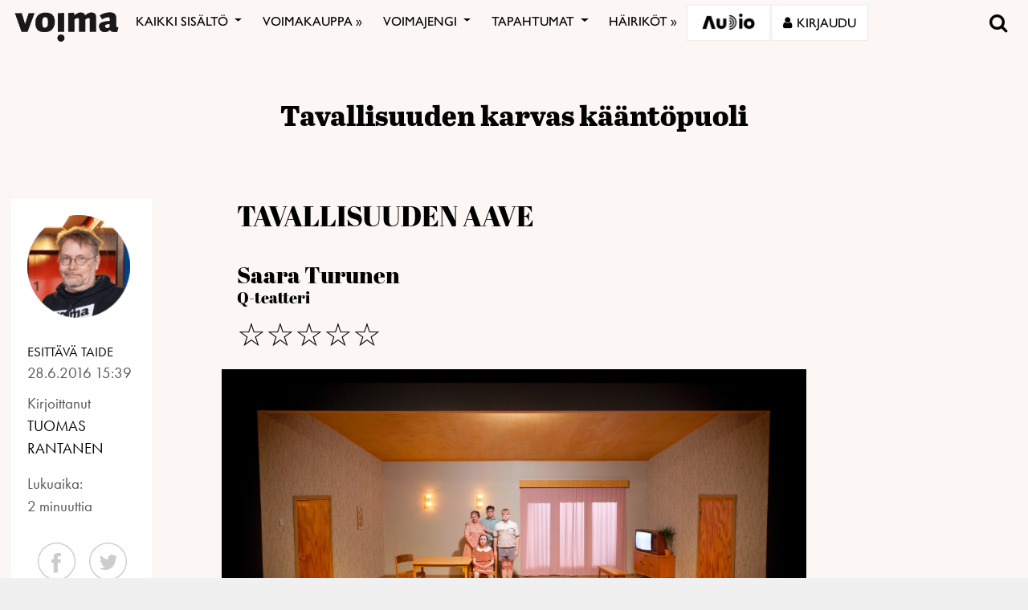

--- FILE ---
content_type: text/html; charset=UTF-8
request_url: https://voima.fi/arvio/tavallisuuden-karvas-kaantopuoli/
body_size: 31543
content:
<!DOCTYPE html>
<html  xmlns:og="http://ogp.me/ns#"  xmlns:fb="https://www.facebook.com/2008/fbml" lang="fi" prefix="og: http://ogp.me/ns# article: http://ogp.me/ns/article#">
<head>
    <meta charset="UTF-8">
    <meta name="viewport" content="width=device-width, initial-scale=1">
    <meta http-equiv="X-UA-Compatible" content="IE=edge">
    <link rel="preconnect" href="https://fonts.gstatic.com" crossorigin>
    <link rel="preconnect" href="https://connect.facebook.com" crossorigin>
    <link rel="preconnect" href="https://www.googletagmanager.com" crossorigin>
    <link rel="profile" href="http://gmpg.org/xfn/11">
    <link rel="stylesheet" href="https://use.typekit.net/vef3pwv.css">
    <link rel="pingback" href="https://voima.fi/xmlrpc.php">
	<meta name="facebook-domain-verification" content="3phdr1hrg8ag2vmf5doe60w3pa6kc7" />
<script src="https://cdn.jsdelivr.net/npm/simple-parallax-js@5.0.2/dist/simpleParallax.min.js"></script>
<script src="https://kit.fontawesome.com/110a23ae05.js" crossorigin="anonymous"></script>

<!-- Global site tag (gtag.js) - Google Analytics -->
<script async src="https://www.googletagmanager.com/gtag/js?id=UA-5543188-1"></script>

<script>
  window.dataLayer = window.dataLayer || [];
  function gtag(){dataLayer.push(arguments);}
  gtag('js', new Date());

  gtag('config', 'UA-5543188-1');
</script>
<!-- Matomo -->
<script>
  var _paq = window._paq = window._paq || [];
  /* tracker methods like "setCustomDimension" should be called before "trackPageView" */
  _paq.push(["setDomains", ["*.voima.fi"]]);
  _paq.push(["enableCrossDomainLinking"]);
  _paq.push(['trackPageView']);
  _paq.push(['enableLinkTracking']);
  (function() {
    var u="https://matomo.cloudcity.fi/";
    _paq.push(['setTrackerUrl', u+'piwik.php']);
    _paq.push(['setSiteId', '2694']);
    var d=document, g=d.createElement('script'), s=d.getElementsByTagName('script')[0];
    g.async=true; g.src=u+'piwik.js'; s.parentNode.insertBefore(g,s);
  })();
</script>
<!-- End Matomo Code -->
<script>
class SwipeEventDispatcher {
    constructor(element, options = {}) {
        this.evtMap = {
            SWIPE_LEFT: [],
            SWIPE_UP: [],
            SWIPE_DOWN: [],
            SWIPE_RIGHT: []
        };

        this.xDown = null;
        this.yDown = null;
        this.element = element;
        this.isMouseDown = false;
        this.listenForMouseEvents = true;
        this.options = Object.assign({ triggerPercent: 0.2 }, options);

        element.addEventListener('touchstart', evt => this.handleTouchStart(evt), false);
        element.addEventListener('touchend', evt => this.handleTouchEnd(evt), false);
        element.addEventListener('mousedown', evt => this.handleMouseDown(evt), false);
        element.addEventListener('mouseup', evt => this.handleMouseUp(evt), false);
    }

    on(evt, cb) {
        this.evtMap[evt].push(cb);
    }

    off(evt, lcb) {
        this.evtMap[evt] = this.evtMap[evt].filter(cb => cb !== lcb);
    }

    trigger(evt, data) {
        this.evtMap[evt].map(handler => handler(data));
    }

    handleTouchStart(evt) {
        this.xDown = evt.touches[0].clientX;
        this.yDown = evt.touches[0].clientY;
    }

    handleMouseDown(evt) {
        if (this.listenForMouseEvents==false) return;
        this.xDown = evt.clientX;
        this.yDown = evt.clientY;
        this.isMouseDown = true;
    }

    handleMouseUp(evt) {
        if (this.isMouseDown == false) return;
        const deltaX = evt.clientX - this.xDown;
        const deltaY = evt.clientY - this.yDown;
        const distMoved = Math.abs(Math.abs(deltaX) > Math.abs(deltaY) ? deltaX : deltaY);
        const activePct = distMoved / this.element.offsetWidth;

        if (activePct > this.options.triggerPercent) {
            if (Math.abs(deltaX) > Math.abs(deltaY)) {
                deltaX < 0 ? this.trigger('SWIPE_LEFT') : this.trigger('SWIPE_RIGHT');
            } else {
                deltaY > 0 ? this.trigger('SWIPE_UP') : this.trigger('SWIPE_DOWN');
            }
        }
    }

    handleTouchEnd(evt) {
        const deltaX = evt.changedTouches[0].clientX - this.xDown;
        const deltaY = evt.changedTouches[0].clientY - this.yDown;
        const distMoved = Math.abs(Math.abs(deltaX) > Math.abs(deltaY) ? deltaX : deltaY);
        const activePct = distMoved / this.element.offsetWidth;

        if (activePct > this.options.triggerPercent) {
            if (Math.abs(deltaX) > Math.abs(deltaY)) {
                deltaX < 0 ? this.trigger('SWIPE_LEFT') : this.trigger('SWIPE_RIGHT');
            } else {
                deltaY > 0 ? this.trigger('SWIPE_UP') : this.trigger('SWIPE_DOWN');
            }
        }
    }
}

// add a listener on load
window.addEventListener("load", function(event) {
    const dispatcher = new SwipeEventDispatcher(document.body);
    dispatcher.on('SWIPE_RIGHT', () => {
    console.log('I swiped right!');
    document.querySelector('.voima-popup').classList.add('swipe-right');  
});
    dispatcher.on('SWIPE_LEFT', () => { console.log('I swiped left!') })
});
</script>

<meta name='robots' content='index, follow, max-image-preview:large, max-snippet:-1, max-video-preview:-1' />
<script id="cookieyes" type="text/javascript" src="https://cdn-cookieyes.com/client_data/4bb8eb7c44d92fff59d0ca96/script.js"></script>
	<!-- This site is optimized with the Yoast SEO plugin v22.7 - https://yoast.com/wordpress/plugins/seo/ -->
	<link rel="canonical" href="https://voima.fi/arvio/tavallisuuden-karvas-kaantopuoli/" />
	<meta name="twitter:card" content="summary_large_image" />
	<meta name="twitter:site" content="@voima_lehti" />
	<meta name="twitter:label1" content="Arvioitu lukuaika" />
	<meta name="twitter:data1" content="2 minuuttia" />
	<script type="application/ld+json" class="yoast-schema-graph">{"@context":"https://schema.org","@graph":[{"@type":"WebPage","@id":"https://voima.fi/arvio/tavallisuuden-karvas-kaantopuoli/","url":"https://voima.fi/arvio/tavallisuuden-karvas-kaantopuoli/","name":"Tavallisuuden karvas kääntöpuoli - Voima","isPartOf":{"@id":"https://voima.fi/#website"},"primaryImageOfPage":{"@id":"https://voima.fi/arvio/tavallisuuden-karvas-kaantopuoli/#primaryimage"},"image":{"@id":"https://voima.fi/arvio/tavallisuuden-karvas-kaantopuoli/#primaryimage"},"thumbnailUrl":"https://voima.fi/wp-content/uploads/2016/06/Na--ytto--kuva-2016-06-28-kello-15.34.57.png","datePublished":"2016-06-28T12:39:21+00:00","dateModified":"2016-06-28T12:53:05+00:00","breadcrumb":{"@id":"https://voima.fi/arvio/tavallisuuden-karvas-kaantopuoli/#breadcrumb"},"inLanguage":"fi","potentialAction":[{"@type":"ReadAction","target":["https://voima.fi/arvio/tavallisuuden-karvas-kaantopuoli/"]}]},{"@type":"ImageObject","inLanguage":"fi","@id":"https://voima.fi/arvio/tavallisuuden-karvas-kaantopuoli/#primaryimage","url":"https://voima.fi/wp-content/uploads/2016/06/Na--ytto--kuva-2016-06-28-kello-15.34.57.png","contentUrl":"https://voima.fi/wp-content/uploads/2016/06/Na--ytto--kuva-2016-06-28-kello-15.34.57.png","width":728,"height":390,"caption":"Näyttökuva 2016-06-28 kello 15.34.57"},{"@type":"BreadcrumbList","@id":"https://voima.fi/arvio/tavallisuuden-karvas-kaantopuoli/#breadcrumb","itemListElement":[{"@type":"ListItem","position":1,"name":"Etusivu","item":"https://voima.fi/"},{"@type":"ListItem","position":2,"name":"Arviot","item":"https://voima.fi/arvio/"},{"@type":"ListItem","position":3,"name":"Tavallisuuden karvas kääntöpuoli"}]},{"@type":"WebSite","@id":"https://voima.fi/#website","url":"https://voima.fi/","name":"Voima","description":"","publisher":{"@id":"https://voima.fi/#organization"},"potentialAction":[{"@type":"SearchAction","target":{"@type":"EntryPoint","urlTemplate":"https://voima.fi/?s={search_term_string}"},"query-input":"required name=search_term_string"}],"inLanguage":"fi"},{"@type":"Organization","@id":"https://voima.fi/#organization","name":"Voima","url":"https://voima.fi/","logo":{"@type":"ImageObject","inLanguage":"fi","@id":"https://voima.fi/#/schema/logo/image/","url":"https://voima.fi/wp-content/uploads/2020/12/voima_logo_musta_3996x2160-e1608213146804.png","contentUrl":"https://voima.fi/wp-content/uploads/2020/12/voima_logo_musta_3996x2160-e1608213146804.png","width":3996,"height":1158,"caption":"Voima"},"image":{"@id":"https://voima.fi/#/schema/logo/image/"},"sameAs":["https://www.facebook.com/voima.fi/","https://x.com/voima_lehti","https://www.instagram.com/voimalehti/","https://www.linkedin.com/company/voima-kustannus-oy/"]}]}</script>
	<!-- / Yoast SEO plugin. -->


<link rel="alternate" type="application/rss+xml" title="Voima &raquo; syöte" href="https://voima.fi/feed/" />
<script type="text/javascript">

function addLoadEvent(func) {
  var oldonload = window.onload;
  if (typeof window.onload != 'function') {
    window.onload = func;
  } else {
    window.onload = function() {
      oldonload();
      func();
    }
  }
}

</script>
<!-- voima.fi is managing ads with Advanced Ads 1.52.3 --><script id="voima-ready">
			window.advanced_ads_ready=function(e,a){a=a||"complete";var d=function(e){return"interactive"===a?"loading"!==e:"complete"===e};d(document.readyState)?e():document.addEventListener("readystatechange",(function(a){d(a.target.readyState)&&e()}),{once:"interactive"===a})},window.advanced_ads_ready_queue=window.advanced_ads_ready_queue||[];		</script>
		<link rel='stylesheet' id='pt-cv-public-style-css' href='https://voima.fi/wp-content/plugins/content-views-query-and-display-post-page/public/assets/css/cv.css?ver=4.2.1' type='text/css' media='all' />
<link rel='stylesheet' id='pt-cv-public-pro-style-css' href='https://voima.fi/wp-content/plugins/pt-content-views-pro/public/assets/css/cvpro.min.css?ver=6.4.0' type='text/css' media='all' />
<link rel='stylesheet' id='paywallcss-css' href='https://voima.fi/wp-content/mu-plugins/rtminc/paywall/pw.css?v=1657088786&#038;ver=b31dacd67a591c04bb79d7b21f0a1ecd' type='text/css' media='all' />
<link rel='stylesheet' id='sqstream-css' href='https://voima.fi/wp-content/mu-plugins/rtminc/squareblocks/css/stream.css?v=1616069973&#038;ver=b31dacd67a591c04bb79d7b21f0a1ecd' type='text/css' media='all' />
<link rel='stylesheet' id='sqbento-css' href='https://voima.fi/wp-content/mu-plugins/rtminc/squareblocks/css/bentobox.css?v=1643906782&#038;ver=b31dacd67a591c04bb79d7b21f0a1ecd' type='text/css' media='all' />
<link rel='stylesheet' id='wp-block-library-css' href='https://voima.fi/wp-includes/css/dist/block-library/style.min.css?ver=b31dacd67a591c04bb79d7b21f0a1ecd' type='text/css' media='all' />
<style id='wp-block-library-theme-inline-css' type='text/css'>
.wp-block-audio figcaption{color:#555;font-size:13px;text-align:center}.is-dark-theme .wp-block-audio figcaption{color:#ffffffa6}.wp-block-audio{margin:0 0 1em}.wp-block-code{border:1px solid #ccc;border-radius:4px;font-family:Menlo,Consolas,monaco,monospace;padding:.8em 1em}.wp-block-embed figcaption{color:#555;font-size:13px;text-align:center}.is-dark-theme .wp-block-embed figcaption{color:#ffffffa6}.wp-block-embed{margin:0 0 1em}.blocks-gallery-caption{color:#555;font-size:13px;text-align:center}.is-dark-theme .blocks-gallery-caption{color:#ffffffa6}.wp-block-image figcaption{color:#555;font-size:13px;text-align:center}.is-dark-theme .wp-block-image figcaption{color:#ffffffa6}.wp-block-image{margin:0 0 1em}.wp-block-pullquote{border-bottom:4px solid;border-top:4px solid;color:currentColor;margin-bottom:1.75em}.wp-block-pullquote cite,.wp-block-pullquote footer,.wp-block-pullquote__citation{color:currentColor;font-size:.8125em;font-style:normal;text-transform:uppercase}.wp-block-quote{border-left:.25em solid;margin:0 0 1.75em;padding-left:1em}.wp-block-quote cite,.wp-block-quote footer{color:currentColor;font-size:.8125em;font-style:normal;position:relative}.wp-block-quote.has-text-align-right{border-left:none;border-right:.25em solid;padding-left:0;padding-right:1em}.wp-block-quote.has-text-align-center{border:none;padding-left:0}.wp-block-quote.is-large,.wp-block-quote.is-style-large,.wp-block-quote.is-style-plain{border:none}.wp-block-search .wp-block-search__label{font-weight:700}.wp-block-search__button{border:1px solid #ccc;padding:.375em .625em}:where(.wp-block-group.has-background){padding:1.25em 2.375em}.wp-block-separator.has-css-opacity{opacity:.4}.wp-block-separator{border:none;border-bottom:2px solid;margin-left:auto;margin-right:auto}.wp-block-separator.has-alpha-channel-opacity{opacity:1}.wp-block-separator:not(.is-style-wide):not(.is-style-dots){width:100px}.wp-block-separator.has-background:not(.is-style-dots){border-bottom:none;height:1px}.wp-block-separator.has-background:not(.is-style-wide):not(.is-style-dots){height:2px}.wp-block-table{margin:0 0 1em}.wp-block-table td,.wp-block-table th{word-break:normal}.wp-block-table figcaption{color:#555;font-size:13px;text-align:center}.is-dark-theme .wp-block-table figcaption{color:#ffffffa6}.wp-block-video figcaption{color:#555;font-size:13px;text-align:center}.is-dark-theme .wp-block-video figcaption{color:#ffffffa6}.wp-block-video{margin:0 0 1em}.wp-block-template-part.has-background{margin-bottom:0;margin-top:0;padding:1.25em 2.375em}
</style>
<style id='pdfemb-pdf-embedder-viewer-style-inline-css' type='text/css'>
.wp-block-pdfemb-pdf-embedder-viewer{max-width:none}

</style>
<style id='classic-theme-styles-inline-css' type='text/css'>
/*! This file is auto-generated */
.wp-block-button__link{color:#fff;background-color:#32373c;border-radius:9999px;box-shadow:none;text-decoration:none;padding:calc(.667em + 2px) calc(1.333em + 2px);font-size:1.125em}.wp-block-file__button{background:#32373c;color:#fff;text-decoration:none}
</style>
<style id='global-styles-inline-css' type='text/css'>
body{--wp--preset--color--black: #000000;--wp--preset--color--cyan-bluish-gray: #abb8c3;--wp--preset--color--white: #ffffff;--wp--preset--color--pale-pink: #f78da7;--wp--preset--color--vivid-red: #cf2e2e;--wp--preset--color--luminous-vivid-orange: #ff6900;--wp--preset--color--luminous-vivid-amber: #fcb900;--wp--preset--color--light-green-cyan: #7bdcb5;--wp--preset--color--vivid-green-cyan: #00d084;--wp--preset--color--pale-cyan-blue: #8ed1fc;--wp--preset--color--vivid-cyan-blue: #0693e3;--wp--preset--color--vivid-purple: #9b51e0;--wp--preset--gradient--vivid-cyan-blue-to-vivid-purple: linear-gradient(135deg,rgba(6,147,227,1) 0%,rgb(155,81,224) 100%);--wp--preset--gradient--light-green-cyan-to-vivid-green-cyan: linear-gradient(135deg,rgb(122,220,180) 0%,rgb(0,208,130) 100%);--wp--preset--gradient--luminous-vivid-amber-to-luminous-vivid-orange: linear-gradient(135deg,rgba(252,185,0,1) 0%,rgba(255,105,0,1) 100%);--wp--preset--gradient--luminous-vivid-orange-to-vivid-red: linear-gradient(135deg,rgba(255,105,0,1) 0%,rgb(207,46,46) 100%);--wp--preset--gradient--very-light-gray-to-cyan-bluish-gray: linear-gradient(135deg,rgb(238,238,238) 0%,rgb(169,184,195) 100%);--wp--preset--gradient--cool-to-warm-spectrum: linear-gradient(135deg,rgb(74,234,220) 0%,rgb(151,120,209) 20%,rgb(207,42,186) 40%,rgb(238,44,130) 60%,rgb(251,105,98) 80%,rgb(254,248,76) 100%);--wp--preset--gradient--blush-light-purple: linear-gradient(135deg,rgb(255,206,236) 0%,rgb(152,150,240) 100%);--wp--preset--gradient--blush-bordeaux: linear-gradient(135deg,rgb(254,205,165) 0%,rgb(254,45,45) 50%,rgb(107,0,62) 100%);--wp--preset--gradient--luminous-dusk: linear-gradient(135deg,rgb(255,203,112) 0%,rgb(199,81,192) 50%,rgb(65,88,208) 100%);--wp--preset--gradient--pale-ocean: linear-gradient(135deg,rgb(255,245,203) 0%,rgb(182,227,212) 50%,rgb(51,167,181) 100%);--wp--preset--gradient--electric-grass: linear-gradient(135deg,rgb(202,248,128) 0%,rgb(113,206,126) 100%);--wp--preset--gradient--midnight: linear-gradient(135deg,rgb(2,3,129) 0%,rgb(40,116,252) 100%);--wp--preset--font-size--small: 13px;--wp--preset--font-size--medium: 20px;--wp--preset--font-size--large: 36px;--wp--preset--font-size--x-large: 42px;--wp--preset--spacing--20: 0.44rem;--wp--preset--spacing--30: 0.67rem;--wp--preset--spacing--40: 1rem;--wp--preset--spacing--50: 1.5rem;--wp--preset--spacing--60: 2.25rem;--wp--preset--spacing--70: 3.38rem;--wp--preset--spacing--80: 5.06rem;--wp--preset--shadow--natural: 6px 6px 9px rgba(0, 0, 0, 0.2);--wp--preset--shadow--deep: 12px 12px 50px rgba(0, 0, 0, 0.4);--wp--preset--shadow--sharp: 6px 6px 0px rgba(0, 0, 0, 0.2);--wp--preset--shadow--outlined: 6px 6px 0px -3px rgba(255, 255, 255, 1), 6px 6px rgba(0, 0, 0, 1);--wp--preset--shadow--crisp: 6px 6px 0px rgba(0, 0, 0, 1);}:where(.is-layout-flex){gap: 0.5em;}:where(.is-layout-grid){gap: 0.5em;}body .is-layout-flex{display: flex;}body .is-layout-flex{flex-wrap: wrap;align-items: center;}body .is-layout-flex > *{margin: 0;}body .is-layout-grid{display: grid;}body .is-layout-grid > *{margin: 0;}:where(.wp-block-columns.is-layout-flex){gap: 2em;}:where(.wp-block-columns.is-layout-grid){gap: 2em;}:where(.wp-block-post-template.is-layout-flex){gap: 1.25em;}:where(.wp-block-post-template.is-layout-grid){gap: 1.25em;}.has-black-color{color: var(--wp--preset--color--black) !important;}.has-cyan-bluish-gray-color{color: var(--wp--preset--color--cyan-bluish-gray) !important;}.has-white-color{color: var(--wp--preset--color--white) !important;}.has-pale-pink-color{color: var(--wp--preset--color--pale-pink) !important;}.has-vivid-red-color{color: var(--wp--preset--color--vivid-red) !important;}.has-luminous-vivid-orange-color{color: var(--wp--preset--color--luminous-vivid-orange) !important;}.has-luminous-vivid-amber-color{color: var(--wp--preset--color--luminous-vivid-amber) !important;}.has-light-green-cyan-color{color: var(--wp--preset--color--light-green-cyan) !important;}.has-vivid-green-cyan-color{color: var(--wp--preset--color--vivid-green-cyan) !important;}.has-pale-cyan-blue-color{color: var(--wp--preset--color--pale-cyan-blue) !important;}.has-vivid-cyan-blue-color{color: var(--wp--preset--color--vivid-cyan-blue) !important;}.has-vivid-purple-color{color: var(--wp--preset--color--vivid-purple) !important;}.has-black-background-color{background-color: var(--wp--preset--color--black) !important;}.has-cyan-bluish-gray-background-color{background-color: var(--wp--preset--color--cyan-bluish-gray) !important;}.has-white-background-color{background-color: var(--wp--preset--color--white) !important;}.has-pale-pink-background-color{background-color: var(--wp--preset--color--pale-pink) !important;}.has-vivid-red-background-color{background-color: var(--wp--preset--color--vivid-red) !important;}.has-luminous-vivid-orange-background-color{background-color: var(--wp--preset--color--luminous-vivid-orange) !important;}.has-luminous-vivid-amber-background-color{background-color: var(--wp--preset--color--luminous-vivid-amber) !important;}.has-light-green-cyan-background-color{background-color: var(--wp--preset--color--light-green-cyan) !important;}.has-vivid-green-cyan-background-color{background-color: var(--wp--preset--color--vivid-green-cyan) !important;}.has-pale-cyan-blue-background-color{background-color: var(--wp--preset--color--pale-cyan-blue) !important;}.has-vivid-cyan-blue-background-color{background-color: var(--wp--preset--color--vivid-cyan-blue) !important;}.has-vivid-purple-background-color{background-color: var(--wp--preset--color--vivid-purple) !important;}.has-black-border-color{border-color: var(--wp--preset--color--black) !important;}.has-cyan-bluish-gray-border-color{border-color: var(--wp--preset--color--cyan-bluish-gray) !important;}.has-white-border-color{border-color: var(--wp--preset--color--white) !important;}.has-pale-pink-border-color{border-color: var(--wp--preset--color--pale-pink) !important;}.has-vivid-red-border-color{border-color: var(--wp--preset--color--vivid-red) !important;}.has-luminous-vivid-orange-border-color{border-color: var(--wp--preset--color--luminous-vivid-orange) !important;}.has-luminous-vivid-amber-border-color{border-color: var(--wp--preset--color--luminous-vivid-amber) !important;}.has-light-green-cyan-border-color{border-color: var(--wp--preset--color--light-green-cyan) !important;}.has-vivid-green-cyan-border-color{border-color: var(--wp--preset--color--vivid-green-cyan) !important;}.has-pale-cyan-blue-border-color{border-color: var(--wp--preset--color--pale-cyan-blue) !important;}.has-vivid-cyan-blue-border-color{border-color: var(--wp--preset--color--vivid-cyan-blue) !important;}.has-vivid-purple-border-color{border-color: var(--wp--preset--color--vivid-purple) !important;}.has-vivid-cyan-blue-to-vivid-purple-gradient-background{background: var(--wp--preset--gradient--vivid-cyan-blue-to-vivid-purple) !important;}.has-light-green-cyan-to-vivid-green-cyan-gradient-background{background: var(--wp--preset--gradient--light-green-cyan-to-vivid-green-cyan) !important;}.has-luminous-vivid-amber-to-luminous-vivid-orange-gradient-background{background: var(--wp--preset--gradient--luminous-vivid-amber-to-luminous-vivid-orange) !important;}.has-luminous-vivid-orange-to-vivid-red-gradient-background{background: var(--wp--preset--gradient--luminous-vivid-orange-to-vivid-red) !important;}.has-very-light-gray-to-cyan-bluish-gray-gradient-background{background: var(--wp--preset--gradient--very-light-gray-to-cyan-bluish-gray) !important;}.has-cool-to-warm-spectrum-gradient-background{background: var(--wp--preset--gradient--cool-to-warm-spectrum) !important;}.has-blush-light-purple-gradient-background{background: var(--wp--preset--gradient--blush-light-purple) !important;}.has-blush-bordeaux-gradient-background{background: var(--wp--preset--gradient--blush-bordeaux) !important;}.has-luminous-dusk-gradient-background{background: var(--wp--preset--gradient--luminous-dusk) !important;}.has-pale-ocean-gradient-background{background: var(--wp--preset--gradient--pale-ocean) !important;}.has-electric-grass-gradient-background{background: var(--wp--preset--gradient--electric-grass) !important;}.has-midnight-gradient-background{background: var(--wp--preset--gradient--midnight) !important;}.has-small-font-size{font-size: var(--wp--preset--font-size--small) !important;}.has-medium-font-size{font-size: var(--wp--preset--font-size--medium) !important;}.has-large-font-size{font-size: var(--wp--preset--font-size--large) !important;}.has-x-large-font-size{font-size: var(--wp--preset--font-size--x-large) !important;}
.wp-block-navigation a:where(:not(.wp-element-button)){color: inherit;}
:where(.wp-block-post-template.is-layout-flex){gap: 1.25em;}:where(.wp-block-post-template.is-layout-grid){gap: 1.25em;}
:where(.wp-block-columns.is-layout-flex){gap: 2em;}:where(.wp-block-columns.is-layout-grid){gap: 2em;}
.wp-block-pullquote{font-size: 1.5em;line-height: 1.6;}
</style>
<link rel='stylesheet' id='super-rss-reader-css' href='https://voima.fi/wp-content/plugins/super-rss-reader/public/css/style.min.css?ver=5.1' type='text/css' media='all' />
<link rel='stylesheet' id='taxonomy-image-plugin-public-css' href='https://voima.fi/wp-content/plugins/taxonomy-images/css/style.css?ver=0.9.6' type='text/css' media='screen' />
<link rel='stylesheet' id='contact-form-7-css' href='https://voima.fi/wp-content/plugins/contact-form-7/includes/css/styles.css?ver=5.9.8' type='text/css' media='all' />
<link rel='stylesheet' id='menu-image-css' href='https://voima.fi/wp-content/plugins/menu-image/includes/css/menu-image.css?ver=3.11' type='text/css' media='all' />
<link rel='stylesheet' id='dashicons-css' href='https://voima.fi/wp-includes/css/dashicons.min.css?ver=b31dacd67a591c04bb79d7b21f0a1ecd' type='text/css' media='all' />
<link rel='stylesheet' id='videojs-css' href='https://voima.fi/wp-content/plugins/videojs-html5-player/videojs/video-js.min.css?ver=b31dacd67a591c04bb79d7b21f0a1ecd' type='text/css' media='all' />
<link rel='stylesheet' id='ppress-frontend-css' href='https://voima.fi/wp-content/plugins/wp-user-avatar/assets/css/frontend.min.css?ver=4.15.8' type='text/css' media='all' />
<link rel='stylesheet' id='ppress-flatpickr-css' href='https://voima.fi/wp-content/plugins/wp-user-avatar/assets/flatpickr/flatpickr.min.css?ver=4.15.8' type='text/css' media='all' />
<link rel='stylesheet' id='ppress-select2-css' href='https://voima.fi/wp-content/plugins/wp-user-avatar/assets/select2/select2.min.css?ver=b31dacd67a591c04bb79d7b21f0a1ecd' type='text/css' media='all' />
<link rel='stylesheet' id='mc4wp-form-themes-css' href='https://voima.fi/wp-content/plugins/mailchimp-for-wp/assets/css/form-themes.css?ver=4.10.2' type='text/css' media='all' />
<link rel='stylesheet' id='simple-social-icons-font-css' href='https://voima.fi/wp-content/plugins/simple-social-icons/css/style.css?ver=3.0.2' type='text/css' media='all' />
<link rel='stylesheet' id='wp-featherlight-css' href='https://voima.fi/wp-content/plugins/wp-featherlight/css/wp-featherlight.min.css?ver=1.3.4' type='text/css' media='all' />
<link rel='stylesheet' id='bootstrap-css-css' href='https://voima.fi/wp-content/themes/lehti2019/inc/assets/css/bootstrap.min.css?ver=b31dacd67a591c04bb79d7b21f0a1ecd' type='text/css' media='all' />
<link rel='stylesheet' id='font-awesome-v4shim-css' href='https://voima.fi/wp-content/plugins/types/vendor/toolset/toolset-common/res/lib/font-awesome/css/v4-shims.css?ver=5.13.0' type='text/css' media='screen' />
<link rel='stylesheet' id='font-awesome-css' href='https://voima.fi/wp-content/plugins/types/vendor/toolset/toolset-common/res/lib/font-awesome/css/all.css?ver=5.13.0' type='text/css' media='screen' />
<link rel='stylesheet' id='fonts-css-css' href='https://voima.fi/wp-content/themes/lehti2019/fonts.css?ver=b31dacd67a591c04bb79d7b21f0a1ecd' type='text/css' media='all' />
<link rel='stylesheet' id='default-css-css' href='https://voima.fi/wp-content/themes/lehti2019/inc/assets/css/presets/color-scheme/blue.css?ver=b31dacd67a591c04bb79d7b21f0a1ecd' type='text/css' media='all' />
<link rel='stylesheet' id='sitestyle-css' href='https://voima.fi/wp-content/themes/lehti2019/voima/voima.css?ver=1730460281' type='text/css' media='all' />
<script type="text/javascript" src="https://voima.fi/wp-includes/js/jquery/jquery.min.js?ver=3.7.1" id="jquery-core-js"></script>
<script type="text/javascript" src="https://voima.fi/wp-includes/js/jquery/jquery-migrate.min.js?ver=3.4.1" id="jquery-migrate-js"></script>
<script type="text/javascript" src="https://voima.fi/wp-content/plugins/super-rss-reader/public/js/jquery.easy-ticker.min.js?ver=5.1" id="jquery-easy-ticker-js"></script>
<script type="text/javascript" src="https://voima.fi/wp-content/plugins/super-rss-reader/public/js/script.min.js?ver=5.1" id="super-rss-reader-js"></script>
<script type="text/javascript" src="https://voima.fi/wp-content/plugins/wp-user-avatar/assets/flatpickr/flatpickr.min.js?ver=4.15.8" id="ppress-flatpickr-js"></script>
<script type="text/javascript" src="https://voima.fi/wp-content/plugins/wp-user-avatar/assets/select2/select2.min.js?ver=4.15.8" id="ppress-select2-js"></script>
<script type="text/javascript" src="https://voima.fi/wp-content/plugins/theme-my-login-fork/modules/themed-profiles/themed-profiles.js?ver=b31dacd67a591c04bb79d7b21f0a1ecd" id="tml-themed-profiles-js"></script>
<script type="text/javascript" id="advanced-ads-advanced-js-js-extra">
/* <![CDATA[ */
var advads_options = {"blog_id":"1","privacy":{"enabled":false,"state":"not_needed"}};
/* ]]> */
</script>
<script type="text/javascript" src="https://voima.fi/wp-content/uploads/727/878/public/assets/js/823.js?ver=1.52.3" id="advanced-ads-advanced-js-js"></script>
<script type="text/javascript" id="advanced_ads_pro/visitor_conditions-js-extra">
/* <![CDATA[ */
var advanced_ads_pro_visitor_conditions = {"referrer_cookie_name":"advanced_ads_pro_visitor_referrer","referrer_exdays":"365","page_impr_cookie_name":"advanced_ads_page_impressions","page_impr_exdays":"3650"};
/* ]]> */
</script>
<script type="text/javascript" src="https://voima.fi/wp-content/uploads/727/109/470/597/137/29.js?ver=2.26.1" id="advanced_ads_pro/visitor_conditions-js"></script>
<!--[if lt IE 9]>
<script type="text/javascript" src="https://voima.fi/wp-content/themes/lehti2019/inc/assets/js/html5.js?ver=3.7.0" id="html5hiv-js"></script>
<![endif]-->
<script type="text/javascript" src="https://voima.fi/wp-content/mu-plugins/rtminc/js/jquery.fitvids.js" id="fitvids-js"></script>
<script>

function viewinc(pw,ai){
	var data = {u: 0, pw: pw, ai: ai, v: 1};
	jQuery.ajax({
		url: "https://voima.fi/wp-content/mu-plugins/rtminc/paywall/stat/",
		data: data,
		dataType: "json",
		method: "POST",
		cache: false,
		error: function(e) {
			console.log('shadeinc ajax error: ' + e);
		},
		success: function(r) {
			console.log('shadeinc success: ' + r);
		}
	});
}

function shadeinc(pw,ai){
	var data = {u: 0, pw: pw, ai: ai, v: 0};
	jQuery.ajax({
		url: "https://voima.fi/wp-content/mu-plugins/rtminc/paywall/stat/",
		data: data,
		dataType: "json",
		method: "POST",
		cache: false,
		error: function(e) {
			console.log('shadeinc ajax error: ' + e);
		},
		success: function(r) {
			console.log('shadeinc success: ' + r);
		}
	});
}

function trim_pwcontent() {
	var ua = navigator.userAgent || navigator.vendor || window.opera;
	var element = document.getElementById("paywall-preview");
	if (element != null) {
		var total = element.children.length;
		while (total > 4) {
			element.removeChild(element.lastChild);
			total = element.children.length;
		}
	}
}
/*
addLoadEvent(trim_pwcontent);
*/
</script>
<script>
post_id = 0;
pw_build = 0;
pw_lvl = 0;
pmlt_app = 0;
pw_stamp = 1768545479;
function maybe_force_reload(url) {
	console.log('Validating view ' + pw_lvl + ' app ' + pmlt_app);
	ajaxr = new XMLHttpRequest();
	ajaxr.open('POST', "https://voima.fi/wp-admin/admin-ajax.php", true);
	ajaxr.setRequestHeader("Content-type", "application/x-www-form-urlencoded");
	ajaxr.onload = function() {
		var h = window.location.href;
		var r = JSON.parse(this.responseText);
		console.log(this.responseText);
		console.log('page = ' + h);
		if ((r.app != pmlt_app) && (r.app > 0)) {
			if (h.indexOf('sovellus=') == -1) {
				if (h.indexOf('?') == -1) {
					h = h + "?sovellus=" + r.app;
				} else {
					h = h + "&sovellus=" + r.app;
				}
				console.log('App found (' + r.app + ',' + pmlt_app + ') ' + h);
				window.location.href = h;
			}
		}
		if (r.s && r.uid && r.s != pw_lvl) {
			if (h.indexOf('_pw=') == -1) {
				if (h.indexOf('?') == -1) {
					h = h + "?_pw=" + r.uid;
				} else {
					h = h + "&_pw=" + r.uid;
				}
				console.log('View changed (' + r.s + ',' + pw_lvl + ') for ' + r.uid);
				window.location.href = h;
			}
		}
		if (r.st && pw_stamp && (r.st - pw_stamp > 10800)) {
			if (h.indexOf('_view=') == -1) {
				if (h.indexOf('?') == -1) {
					h = h + "?_view=" + r.st;
				} else {
					h = h + "&_view=" + r.st;
				}
				console.log('View updating ('  + (r.st - pw_stamp)  + ')');
				window.location.href = h;
			}
		}
		if (r.pop) {
			rtm_pw_pop(r.pop);
		}
	}
	ajaxr.send('action=subscriber_level&post_id=0');
}
function rtm_pw_pop(m) {
	var elem = document.createElement("DIV");
	elem.innerHTML = '<p style="position: fixed; top: 4rem; right: 2rem; background-color: purple; padding: 0.4rem 1rem; border: 2px solid white; box-shadow: 0 0 1rem rgba(0,0,0,0.2); color: white;">' + m + "</p>";
	document.body.appendChild(elem);
}
addLoadEvent(maybe_force_reload);
</script>
<link rel="https://api.w.org/" href="https://voima.fi/wp-json/" /><link rel="EditURI" type="application/rsd+xml" title="RSD" href="https://voima.fi/xmlrpc.php?rsd" />

<link rel='shortlink' href='https://voima.fi/?p=39342' />
<link rel="alternate" type="application/json+oembed" href="https://voima.fi/wp-json/oembed/1.0/embed?url=https%3A%2F%2Fvoima.fi%2Farvio%2Ftavallisuuden-karvas-kaantopuoli%2F" />
<link rel="alternate" type="text/xml+oembed" href="https://voima.fi/wp-json/oembed/1.0/embed?url=https%3A%2F%2Fvoima.fi%2Farvio%2Ftavallisuuden-karvas-kaantopuoli%2F&#038;format=xml" />
<meta prefix="og: http://ogp.me/ns#" property="og:title" content="Tavallisuuden karvas kääntöpuoli" />
<meta prefix="og: http://ogp.me/ns#" property="og:type" content="article" />
<meta prefix="og: http://ogp.me/ns#" property="og:image" content="https://voima.fi/wp-content/uploads/2016/06/Na--ytto--kuva-2016-06-28-kello-15.34.57.png" />
<meta prefix="og: http://ogp.me/ns#" property="og:url" content="https://voima.fi/arvio/tavallisuuden-karvas-kaantopuoli/" />
<meta prefix="og: http://ogp.me/ns#" property="og:description" content="Paljon kehuja kerännyt Tavallisuuden aave viittaa nimeään myöten Luis Buñuelin toiseksi viimeiseksi jääneeseen elokuvaan Vapauden aave (1974)." />
<meta prefix="og: http://ogp.me/ns#" property="article:publisher" content="https://www.facebook.com/voima.fi/" />
<meta prefix="og: http://ogp.me/ns#" property="twitter:card" content="summary_large_image" />
<meta prefix="og: http://ogp.me/ns#" property="twitter:site" content="@voima_lehti" />
<meta prefix="og: http://ogp.me/ns#" property="twitter:title" content="Tavallisuuden karvas kääntöpuoli" />
<meta prefix="og: http://ogp.me/ns#" property="twitter:description" content="Paljon kehuja kerännyt Tavallisuuden aave viittaa nimeään myöten Luis Buñuelin toiseksi viimeiseksi jääneeseen elokuvaan Vapauden aave (1974)." />
<meta prefix="og: http://ogp.me/ns#" property="twitter:image:src" content="https://voima.fi/wp-content/uploads/2016/06/Na--ytto--kuva-2016-06-28-kello-15.34.57.png" />
<link rel="stylesheet" href="https://voima.fi/wp-content/themes/lehti2019/voima/voima.css?v=1730460281" type="text/css" media="screen" />
<!-- IS_CONNECTED --><meta property="og:title" name="og:title" content="Tavallisuuden karvas kääntöpuoli" />
<meta property="og:type" name="og:type" content="website" />
<meta property="og:image" name="og:image" content="https://voima.fi/wp-content/uploads/2016/06/Na--ytto--kuva-2016-06-28-kello-15.34.57.png" />
<meta property="og:url" name="og:url" content="https://voima.fi/arvio/tavallisuuden-karvas-kaantopuoli/" />
<meta property="og:description" name="og:description" content="Paljon kehuja kerännyt Tavallisuuden aave viittaa nimeään myöten Luis Buñuelin toiseksi viimeiseksi jääneeseen elokuvaan Vapauden aave (1974). Buñuelin episodielokuva käsittelee mestariohjaajan absurdin vinolla tyylillä kuvattua porvarillista tekopyhyyttä ja näennäisen vapauden perustalle rakentuvia arjen vankiloita. &nbsp; Saara Turusen kirjoittaman ja ohjaaman näytelmän sisäkkäisissä episodeissa puretaan puolestaan suomalaisessa kulttuurissa erityisen vahvasti vaikuttavaa, ihmisen tunteita ja itseilmaisua tukahduttavaa [...]" />
<meta property="og:locale" name="og:locale" content="fi" />
<meta property="og:site_name" name="og:site_name" content="Voima" />
<meta property="twitter:card" name="twitter:card" content="summary_large_image" />
<meta property="article:tag" name="article:tag" content="luis bunuel" />
<meta property="article:tag" name="article:tag" content="q-teatteri" />
<meta property="article:tag" name="article:tag" content="Saara Turunen" />
<meta property="article:tag" name="article:tag" content="tampereen teatterikesä" />
<meta property="article:tag" name="article:tag" content="tavallisuus" />
<meta property="article:tag" name="article:tag" content="tekopyhyys" />
<meta property="article:tag" name="article:tag" content="väkivaltafantasiat" />
<meta property="article:tag" name="article:tag" content="ydinperhe" />
<meta property="article:section" name="article:section" content="Esittävä taide" />
<meta property="article:published_time" name="article:published_time" content="2016-06-28T15:39:21+03:00" />
<meta property="article:modified_time" name="article:modified_time" content="2016-06-28T15:53:05+03:00" />
<meta property="article:author" name="article:author" content="https://voima.fi/author/tuomas-rantanen/" />
<!-- This site is embedding videos using the Videojs HTML5 Player plugin v1.1.12 - http://wphowto.net/videojs-html5-player-for-wordpress-757 --><script>advads_items = { conditions: {}, display_callbacks: {}, display_effect_callbacks: {}, hide_callbacks: {}, backgrounds: {}, effect_durations: {}, close_functions: {}, showed: [] };</script><style type="text/css" id="voima-layer-custom-css"></style><script type="text/javascript">
		var advadsCfpQueue = [];
		var advadsCfpAd = function( adID ){
			if ( 'undefined' == typeof advadsProCfp ) { advadsCfpQueue.push( adID ) } else { advadsProCfp.addElement( adID ) }
		};
		</script>
		<title>Tavallisuuden karvas kääntöpuoli - Voima</title>
<link href="https://fonts.googleapis.com/css?family=Abril+Fatface|Roboto&display=swap" rel="stylesheet">
<script>
function preventEmptySearch() {
	jQuery('#search-box form').submit(function(e){
		if (jQuery('#search-term').val().length < 1) {
			jQuery('#search-term').attr('placeholder', 'Kirjoita hakusana').focus();
			e.preventDefault();
		}
	});
}
addLoadEvent(preventEmptySearch);
</script>
<link href="https://fonts.googleapis.com/css?family=Karla" rel="stylesheet">
  <script>
window.addEventListener('load', function() {
  const elements = document.querySelectorAll('.parallax-window');
  elements.forEach(function(element) {
    element.style.backgroundPositionY = '0';
  });
  let prevScrollTop = 0;
  window.addEventListener('scroll', function() {
    const scrollTop = window.pageYOffset || document.documentElement.scrollTop;
    const scrollDiff = scrollTop - prevScrollTop;
    elements.forEach(function(element) {
      requestAnimationFrame(function() {
        element.style.backgroundPositionY = (parseFloat(getComputedStyle(element).backgroundPositionY) - scrollDiff / -20) + 'px';
      });
    });
    prevScrollTop = scrollTop;
  });
});
  </script>
<script>
function rtm_popinc(v,i){
	var data = {b: 1, v: v, i: i};
	jQuery.ajax({
		url: "https://voima.fi/wp-content/mu-plugins/rtminc/popularity/view/",
		data: data,
		dataType: "json",
		cache: false,
		error: function(e) {
			console.log('rtm_pop ajax error: ' + e);
		},
		success: function(e) {
			console.log('rtm_pop');
		}
	});
}
var rtm_impressed = [];
function rtm_impress(pid) {
	if (jQuery.inArray(pid, rtm_impressed) == -1) {
		rtm_impressed.push(pid);
		rtm_popinc(0,pid);
	}
}

</script>
<style>
#trend_monitor { 
	position: fixed; 
	right: 0px; 
	top: 10vh;
	background-color: white;
	border-top: 2px solid black;
	border-left: 2px solid black;
	border-bottom: 2px solid black;
	z-index: 999999;
	box-shadow: 0 0 2rem rgba(0,0,0,0.2);
}
#trend_monitor.minimized {
	right: -302px;
}
body.wp-admin #trend_monitor.minimized {
	right: -336px;
}
#trend_monitor a {
	text-decoration: none;
}
.trend_posts img {
	max-width: 100%;
	width: 100%;
	background-color: rgba(0,0,0,0.8);
	margin-bottom: 0.5rem;
}
.trend_posts .image {
	width: 20%;
	flex-shrink: 0;
	padding-right: 0.5rem;
}
.trending_post {
	display: flex;
	border-bottom:1px solid rgba(0,0,0,0.2);
	margin-bottom:0.5rem;
	padding-bottom:0.5rem;
}
.trending_post:last-child {
	border-bottom: none;
	margin-bottom: 0;
}
.trend_content {
	position: relative;
	width: 300px; 
	padding:1rem;
	min-height: 10rem;
	font-size: 1rem;
}
.trend_content .title {
	font-weight: bold;
	font-size: 0.9rem;
}
.trend_content .meta {
	font-size: 0.7rem;
}
.trend_content .meta > span {
	margin-right: 0.5rem;
	color: rgba(0,0,0,0.7);
}
.trend_content .meta .date {
	margin-right: 0.3rem;
}
.trend_handle {
	margin-left: -5.6em;
	height: auto;
	padding: 0.2rem 0.5rem;
	top: 3rem;
	width: auto;
	background-color: black;
	position: absolute;
	display: inline-block;
	color: white;
	transform: rotate(90deg);
	cursor:ew-resize;
}
.trend_handle:hover {
	color:white;
}
#trend_monitor .trend_monitor_h {
	margin:0;
	padding:0 0 0.5rem 0;
	font-size:1.2rem;
	font-weight:bold;
}
</style>
      <meta name="onesignal" content="wordpress-plugin"/>
            <script>

      window.OneSignal = window.OneSignal || [];

      OneSignal.push( function() {
        OneSignal.SERVICE_WORKER_UPDATER_PATH = 'OneSignalSDKUpdaterWorker.js';
                      OneSignal.SERVICE_WORKER_PATH = 'OneSignalSDKWorker.js';
                      OneSignal.SERVICE_WORKER_PARAM = { scope: '/wp-content/plugins/onesignal-free-web-push-notifications/sdk_files/push/onesignal/' };
        OneSignal.setDefaultNotificationUrl("https://voima.fi");
        var oneSignal_options = {};
        window._oneSignalInitOptions = oneSignal_options;

        oneSignal_options['wordpress'] = true;
oneSignal_options['appId'] = '3db86d67-07e6-4645-90f2-43dcd363715e';
oneSignal_options['allowLocalhostAsSecureOrigin'] = true;
oneSignal_options['welcomeNotification'] = { };
oneSignal_options['welcomeNotification']['title'] = "";
oneSignal_options['welcomeNotification']['message'] = "Kiitos kun tilasit ilmoitukset!";
oneSignal_options['path'] = "https://voima.fi/wp-content/plugins/onesignal-free-web-push-notifications/sdk_files/";
oneSignal_options['safari_web_id'] = "web.onesignal.auto.40e188d7-5f7a-4af3-8ac5-05427adc97a7";
oneSignal_options['promptOptions'] = { };
oneSignal_options['promptOptions']['actionMessage'] = "Haluatko ilmoituksen, kun uusi artikkeli julkaistaan? Voit peruuttaa ilmoitukset halutessasi.";
oneSignal_options['promptOptions']['acceptButtonText'] = "SALLI";
oneSignal_options['promptOptions']['cancelButtonText'] = "EI KIITOS";
oneSignal_options['notifyButton'] = { };
oneSignal_options['notifyButton']['enable'] = true;
oneSignal_options['notifyButton']['position'] = 'bottom-left';
oneSignal_options['notifyButton']['theme'] = 'inverse';
oneSignal_options['notifyButton']['size'] = 'medium';
oneSignal_options['notifyButton']['displayPredicate'] = function() {
              return OneSignal.isPushNotificationsEnabled()
                      .then(function(isPushEnabled) {
                          return !isPushEnabled;
                      });
            };
oneSignal_options['notifyButton']['showCredit'] = true;
oneSignal_options['notifyButton']['text'] = {};
oneSignal_options['notifyButton']['text']['tip.state.unsubscribed'] = 'Tilaa ilmoitukset laitteellesi';
oneSignal_options['notifyButton']['text']['tip.state.subscribed'] = 'Olet tilannut ilmoitukset';
oneSignal_options['notifyButton']['text']['tip.state.blocked'] = 'Olet estänyt ilmoitukset';
oneSignal_options['notifyButton']['text']['message.action.subscribed'] = 'Kiitos kun tilasit ilmoitukset!';
oneSignal_options['notifyButton']['text']['message.action.resubscribed'] = 'Olet tilannut ilmoitukset';
oneSignal_options['notifyButton']['text']['message.action.unsubscribed'] = 'Et saa enää ilmoituksia';
oneSignal_options['notifyButton']['text']['dialog.main.title'] = 'Hallitse sivuston ilmoituksia';
oneSignal_options['notifyButton']['text']['dialog.main.button.subscribe'] = 'Liity';
oneSignal_options['notifyButton']['text']['dialog.main.button.unsubscribe'] = 'Poistu';
oneSignal_options['notifyButton']['text']['dialog.blocked.title'] = 'Salli ilmoitukset';
oneSignal_options['notifyButton']['text']['dialog.blocked.message'] = 'Katso nämä ohjeet, että saat ilmoitukset:';
                OneSignal.init(window._oneSignalInitOptions);
                      });

      function documentInitOneSignal() {
        var oneSignal_elements = document.getElementsByClassName("OneSignal-prompt");

        var oneSignalLinkClickHandler = function(event) { OneSignal.push(['registerForPushNotifications']); event.preventDefault(); };        for(var i = 0; i < oneSignal_elements.length; i++)
          oneSignal_elements[i].addEventListener('click', oneSignalLinkClickHandler, false);
      }

      if (document.readyState === 'complete') {
           documentInitOneSignal();
      }
      else {
           window.addEventListener("load", function(event){
               documentInitOneSignal();
          });
      }
    </script>
<script>
var sqbpager = new Object();
</script>
		<script type="text/javascript">
			if ( typeof advadsGATracking === 'undefined' ) {
				window.advadsGATracking = {
					delayedAds: {},
					deferedAds: {}
				};
			}
		</script>
		<link rel="icon" href="https://voima.fi/wp-content/uploads/2015/07/icon-5594f728v1_site_icon-100x100.png" sizes="32x32" />
<link rel="icon" href="https://voima.fi/wp-content/uploads/2015/07/icon-5594f728v1_site_icon-500x500.png" sizes="192x192" />
<link rel="apple-touch-icon" href="https://voima.fi/wp-content/uploads/2015/07/icon-5594f728v1_site_icon-500x500.png" />
<meta name="msapplication-TileImage" content="https://voima.fi/wp-content/uploads/2015/07/icon-5594f728v1_site_icon-500x500.png" />
		<style type="text/css" id="wp-custom-css">
			.relcat:not(:has(.archive-listing)) h3 {
  display: none;
}

.crp_related {
  clear: both;
}

.blogi-muinaista-voimaa .blogid img {
	display:none;
}

.excerpt a {
  hyphens: none;
	text-wrap: pretty;
}
@media only screen and (max-width:600px) {
.mainfeat .container .row {
	max-width:100vw !important;
}
}

.type-taiteen-paikka.cat-poydan-alta .eyebrow {
	color: white !important;
}

@media only screen and (min-width:600px) {
	.single-ad .category-link {
	background: #fdfcd3;
	padding: 0.3rem;
}

	.single-ad .advert {
display: none;
}
	.single-ad .post-cats {
		margin-bottom: 0.3rem;
	}
}
.voima-jutun-sisalla-mobiili, .voima-jutun-sisalla-pidemman-jutut {
  width: 100%;
}
#voima-23491824 {
  background: #1c1c1c;
}
#mobimenu {
    z-index: 99999999999;
  }

.tyontekijat .pt-cv-none {
  max-width: 180px !important;
  height: auto !important;
}

@media only screen and (max-width: 800px) {

.search-icon {
font-size: 0.9rem;
margin-top: 6px;
}
}

@media only screen and (min-width: 1200px) {
.single .entry-content h1 {
  padding: 0 140px !important;
}
}

@media only screen and (min-width: 1600px) {
.single .entry-content h1 {
  padding: 0 48px !important;
}
}

		</style>
		<!-- Facebook Pixel Code -->
<script>

!function(f,b,e,v,n,t,s){
	if(f.fbq)return;
	n=f.fbq=function(){n.callMethod?n.callMethod.apply(n,arguments):n.queue.push(arguments)};
	if(!f._fbq)f._fbq=n;n.push=n;n.loaded=!0;n.version='2.0';
	n.queue=[];t=b.createElement(e);t.async=!0;
	t.src=v;s=b.getElementsByTagName(e)[0];
	s.parentNode.insertBefore(t,s)}(window,document,'script',
		'https://connect.facebook.net/en_US/fbevents.js');
	fbq('init', '379198460044020');
	fbq('track', 'PageView');
	console.log('fbp no cookie manager');
</script>
<noscript>
 <img height="1" width="1" src="https://www.facebook.com/tr?id=379198460044020&ev=PageView&noscript=1"/>
</noscript>
<!-- End Facebook Pixel Code -->
<style>
.random_photo {
	background-image: url('');
}
</style>
</head>
<script src="https://ajax.googleapis.com/ajax/libs/jquery/1.11.0/jquery.min.js"></script>

<body class="arvio-template-default single single-arvio postid-39342 single-format-quote wp-embed-responsive wp-featherlight-captions paywall paywall- aa-prefix-voima- post-has-image lowres"><div id="page" class="site"><div class="header-wrap  page-header-wrap">

<header id="masthead" class="site-header" role="banner"><div id="top-layer"><div class="container"><div class="row"><div class="" id="logowrap"><a href="/" class="logomask nolazy"><img src="https://voima.fi/wp-content/themes/lehti2019/voima/voimalogo.png" id="site-logo2"></a></div><div id="site-tools" class="col"><div id="search-box" style="display: none;"><form action="/" method="get"><input type="text" name="s" placeholder="Etsi" id="search-term"><input type="submit" value=" » " class="search-submit"><button class="hidesearch">x</button></form></div><div class="user-sign-in"><a href="https://voima.fi/login/" class="login-button">Kirjaudu sisään</a></div><!-- section site-widgets is inactive --><a onclick="toggle_search();" class="search-toggle"><span class="search-icon"></span></a></div><!-- site-tools --><div class="mobi-burger"><a id="mobiclick" onclick="mobimenu_open();"><span class="fa fa-bars"></span></a></div></div><!-- #site-tools --></div><!-- .row --></div><!-- .container --></div><!-- #top-layer --><div class="menu-wrapper">
<div id="topmenu-wrap"><div class="container"><div class="row">
<nav class="navbar navbar-expand"></nav></div></div></div><div id="navbar-wrap"><div class="container"><div class="row">
<a href="https://voima.fi"><img class="logomain" src="https://voima.fi/wp-content/themes/lehti2019/voima/voimalogo.png" id="site-logo"></a>   
<nav class="navbar navbar-expand"><div id="main-nav" class="collapse navbar-collapse justify-content-start"><ul id="menu-primaryvalikko" class="navbar-nav"><li id="menu-item-57372" class="nav-item menu-item menu-item-type-post_type menu-item-object-page menu-item-has-children menu-item-57372 dropdown"><a href="https://voima.fi/kaikki-sisalto/" data-toggle="dropdown" class="dropdown-toggle nav-link" aria-haspopup="true">Kaikki sisältö <span class="caret"></span></a><div role="menu" class="dropdown-menu"><div class="flex"><ul class="multi-column columns-2">
	<li id="menu-item-57374" class="nav-item menu-item menu-item-type-post_type menu-item-object-page menu-item-57374"><a href="https://voima.fi/kaikki-sisalto/" class="dropdown-item">Kaikki sisältö</a></li>
	<li id="menu-item-69520" class="nav-item menu-item menu-item-type-post_type menu-item-object-page menu-item-69520"><a href="https://voima.fi/artikkelit/" class="dropdown-item">Artikkelit</a></li>
	<li id="menu-item-57373" class="nav-item menu-item menu-item-type-post_type menu-item-object-page menu-item-57373"><a href="https://voima.fi/arviot/" class="dropdown-item">Arviot</a></li>
	<li id="menu-item-71415" class="nav-item menu-item menu-item-type-post_type menu-item-object-page menu-item-71415"><a href="https://voima.fi/audio/" class="dropdown-item">Audio</a></li>
	<li id="menu-item-57416" class="nav-item menu-item menu-item-type-post_type menu-item-object-page menu-item-57416"><a href="https://voima.fi/blogit/" class="dropdown-item">Blogit</a></li>
	<li id="menu-item-60051" class="nav-item menu-item menu-item-type-post_type menu-item-object-page menu-item-60051"><a href="https://voima.fi/taiteenpaikka/" class="dropdown-item">Taiteen paikka</a></li>
	<li id="menu-item-57377" class="nav-item menu-item menu-item-type-post_type menu-item-object-page menu-item-57377"><a href="https://voima.fi/vastamainokset/" class="dropdown-item">Vastamainokset</a></li>
	<li id="menu-item-59518" class="nav-item menu-item menu-item-type-custom menu-item-object-custom menu-item-59518"><a href="https://www.lehtiluukku.fi/lehdet/voima" class="dropdown-item">Näköislehdet »</a></li>
</ul>
</div></div></li>
<li id="menu-item-57387" class="nav-item menu-item menu-item-type-custom menu-item-object-custom menu-item-57387"><a href="https://kauppa.voima.fi/" class="nav-link">Voimakauppa »</a></li>
<li id="menu-item-70184" class="nav-item menu-item menu-item-type-post_type menu-item-object-page menu-item-has-children menu-item-70184 dropdown"><a href="https://voima.fi/voimajengi/" data-toggle="dropdown" class="dropdown-toggle nav-link" aria-haspopup="true">Voimajengi <span class="caret"></span></a><div role="menu" class="dropdown-menu"><div class="flex"><ul class="multi-column columns-2">
	<li id="menu-item-70308" class="nav-item menu-item menu-item-type-post_type menu-item-object-page menu-item-70308"><a href="https://voima.fi/voimajengi/" class="dropdown-item">Voimajengi</a></li>
	<li id="menu-item-70305" class="nav-item menu-item menu-item-type-post_type menu-item-object-page menu-item-70305"><a href="https://voima.fi/voimajengi-tilausohjeet-ja-ehdot/" class="dropdown-item">Tilausohjeet ja -ehdot</a></li>
	<li id="menu-item-70309" class="nav-item menu-item menu-item-type-post_type menu-item-object-page menu-item-70309"><a href="https://voima.fi/login/" class="dropdown-item">Kirjaudu sisään</a></li>
</ul>
</div></div></li>
<li id="menu-item-57369" class="nav-item menu-item menu-item-type-post_type menu-item-object-page menu-item-has-children menu-item-57369 dropdown"><a href="https://voima.fi/tapahtumat/" data-toggle="dropdown" class="dropdown-toggle nav-link" aria-haspopup="true">Tapahtumat <span class="caret"></span></a><div role="menu" class="dropdown-menu"><div class="flex"><ul class="multi-column columns-2">
	<li id="menu-item-57370" class="nav-item menu-item menu-item-type-post_type menu-item-object-page menu-item-57370"><a href="https://voima.fi/tapahtumat/" class="dropdown-item">Tapahtumakalenteri</a></li>
	<li id="menu-item-57371" class="nav-item menu-item menu-item-type-post_type menu-item-object-page menu-item-57371"><a href="https://voima.fi/tapahtumat/lisaa-tapahtuma/" class="dropdown-item">Lisää tapahtuma</a></li>
</ul>
</div></div></li>
<li id="menu-item-61618" class="nav-item menu-item menu-item-type-custom menu-item-object-custom menu-item-61618"><a href="https://voima.fi/hairikot/" class="nav-link">Häiriköt »</a></li>
<li id="menu-item-57376" class="nav-item menu-item menu-item-type-post_type menu-item-object-page menu-item-57376"><a href="https://voima.fi/audio/" class="nav-link menu-image-title-hide menu-image-not-hovered"><span class="menu-image-title-hide menu-image-title">Audio</span><img width="600" height="178" src="https://voima.fi/wp-content/uploads/2022/02/voima-audio-logo-vaaka-e1643886214331-600x178.png" class="menu-image menu-image-title-hide" alt="" decoding="async" fetchpriority="high" /></a></li>
<li id="menu-item-70663" class="nav-item menu-item menu-item-type-custom menu-item-object-custom menu-item-70663"><a href="https://voima.fi/wp-admin/" class="nav-link">Kirjaudu</a></li>
</ul></div></nav></div></div></div></header><!-- #masthead --></div><!-- header-wrap -->

<script>
function toggle_search() {
	jQuery('#site-tools > div, #site-widgets, .search-toggle').hide();
	jQuery('#search-box').show();
    jQuery('#search-term').focus();
}
function init_menus() {
	jQuery('ul.navbar-nav li.dropdown').hover(function() {
		 jQuery(this).find('.dropdown-menu').stop(true, true).delay(200).fadeIn(500);
	}, function() {
		 jQuery(this).find('.dropdown-menu').stop(true, true).delay(200).fadeOut(500);
	});
}
addLoadEvent(init_menus);
</script>

<script>
    document.addEventListener("DOMContentLoaded", function() {
  var closeSearchButton = document.querySelector('.hidesearch');
  var searchBox = document.querySelector('#search-box');
  var searchIcon = document.querySelector('.search-toggle');

  if (closeSearchButton && searchBox) {
    closeSearchButton.addEventListener('click', function() {
      searchBox.style.display = "none";
      searchIcon.style.display = "block";
    });
  }
});
</script>

<div class="heading heading-post heading-post-with-image" ><div style="background-image: url(https://voima.fi/wp-content/uploads/2016/06/Na--ytto--kuva-2016-06-28-kello-15.34.57.png)" srcset="https://voima.fi/wp-content/uploads/2016/06/Na--ytto--kuva-2016-06-28-kello-15.34.57.png 728w, https://voima.fi/wp-content/uploads/2016/06/Na--ytto--kuva-2016-06-28-kello-15.34.57-24x13.png 24w, https://voima.fi/wp-content/uploads/2016/06/Na--ytto--kuva-2016-06-28-kello-15.34.57-36x19.png 36w, https://voima.fi/wp-content/uploads/2016/06/Na--ytto--kuva-2016-06-28-kello-15.34.57-48x26.png 48w, https://voima.fi/wp-content/uploads/2016/06/Na--ytto--kuva-2016-06-28-kello-15.34.57-500x268.png 500w, https://voima.fi/wp-content/uploads/2016/06/Na--ytto--kuva-2016-06-28-kello-15.34.57-600x321.png 600w, https://voima.fi/wp-content/uploads/2016/06/Na--ytto--kuva-2016-06-28-kello-15.34.57-320x171.png 320w, https://voima.fi/wp-content/uploads/2016/06/Na--ytto--kuva-2016-06-28-kello-15.34.57-200x107.png 200w, https://voima.fi/wp-content/uploads/2016/06/Na--ytto--kuva-2016-06-28-kello-15.34.57-560x300.png 560w" class="heading-featured-image parallax-window" data-parallax="scroll" data-image-src="https://voima.fi/wp-content/uploads/2016/06/Na--ytto--kuva-2016-06-28-kello-15.34.57.png"></div><img src="" srcset="https://voima.fi/wp-content/uploads/2016/06/Na--ytto--kuva-2016-06-28-kello-15.34.57.png 728w, https://voima.fi/wp-content/uploads/2016/06/Na--ytto--kuva-2016-06-28-kello-15.34.57-24x13.png 24w, https://voima.fi/wp-content/uploads/2016/06/Na--ytto--kuva-2016-06-28-kello-15.34.57-36x19.png 36w, https://voima.fi/wp-content/uploads/2016/06/Na--ytto--kuva-2016-06-28-kello-15.34.57-48x26.png 48w, https://voima.fi/wp-content/uploads/2016/06/Na--ytto--kuva-2016-06-28-kello-15.34.57-500x268.png 500w, https://voima.fi/wp-content/uploads/2016/06/Na--ytto--kuva-2016-06-28-kello-15.34.57-600x321.png 600w, https://voima.fi/wp-content/uploads/2016/06/Na--ytto--kuva-2016-06-28-kello-15.34.57-320x171.png 320w, https://voima.fi/wp-content/uploads/2016/06/Na--ytto--kuva-2016-06-28-kello-15.34.57-200x107.png 200w, https://voima.fi/wp-content/uploads/2016/06/Na--ytto--kuva-2016-06-28-kello-15.34.57-560x300.png 560w" alt="Näyttökuva 2016-06-28 kello 15.34.57" class="mobileimagemain"><p class="ylakuva-kuvateksti-m"></p><div class="heading-shade"><div class="container heading-container"><div class="row heading-row"><div class="heading-post-cats-wrap col-12"><span class="heading-post-cats">Esittävä taide</span> &#8226; <time>28.6.2016 15:39</time>  &#8226; <a href="https://voima.fi/author/tuomas-rantanen/" class="author">Kirjoittanut Tuomas Rantanen</a></div>	</div><h1 class="single-h1">Tavallisuuden karvas kääntöpuoli</h1>
<p class="ingressi"></p>
</div></div></div><!-- Taustavari --><style> body { background-color: !important}</style>
        <div id="content" class="site-content">
                <div class="container"><div class="row">
			<section id="primary" class="content-area col-9">
				<main id="main" class="site-main" role="main">
				<section id="below_article_meta"><div id="rtm_articlemeta_widget-2" class="widget rtm_articlemeta_widget"><a class="authoravatar" href="https://voima.fi/author/tuomas-rantanen/" title=""><img data-lazyloaded="1" src="[data-uri]" data-del="avatar" data-src='https://voima.fi/wp-content/uploads/2026/01/tuomaskuva-png-150x150.png' class='avatar pp-user-avatar avatar-128 photo ' height='128' width='128'/><noscript><img data-del="avatar" src='https://voima.fi/wp-content/uploads/2026/01/tuomaskuva-png-150x150.png' class='avatar pp-user-avatar avatar-128 photo ' height='128' width='128'/></noscript></a> <span class="post-cats"><a href="https://voima.fi/category/esittava-taide/" class="category-link">Esittävä taide</a></span> <time class="published">28.6.2016 15:39</time> <label class="author-label">Kirjoittanut</label><a href="https://voima.fi/author/tuomas-rantanen/" class="author">Tuomas Rantanen</a> <div class="share-icons"><a href="//www.facebook.com/sharer.php?u=https://voima.fi/arvio/tavallisuuden-karvas-kaantopuoli/" target="_new"><img src="https://voima.fi/wp-content/themes/lehti2019/icons/ikoni_fb_dark.png" class="icon-facebook icon-dark" data-field="facebook dark"></a><a href="https://twitter.com/intent/tweet?url=https://voima.fi?p=39342" taget="new"><img src="https://voima.fi/wp-content/themes/lehti2019/icons/twitter_dark.png" class="icon-twitter icon-dark" data-field="twitter dark"></a><a href="https://www.linkedin.com/shareArticle?mini=true&url=https://voima.fi/arvio/tavallisuuden-karvas-kaantopuoli/&source=Voima" target="_new"><img src="https://voima.fi/wp-content/themes/lehti2019/icons/ikoni_linkedin_dark.png" class="icon-linkedin icon-dark" data-field="linkedin dark"></a><a href="mailto:?subject=Tavallisuuden+karvas+k%C3%A4%C3%A4nt%C3%B6puoli&body=%0Ahttps%3A%2F%2Fvoima.fi%2Farvio%2Ftavallisuuden-karvas-kaantopuoli%2F%0A%0A"><img src="https://voima.fi/wp-content/themes/lehti2019/icons/mail_dark.png" class="icon-email icon-dark" data-field="email dark"></a></div></div><div id="custom_html-15" class="widget_text widget widget_custom_html"><div class="textwidget custom-html-widget"><span class="span-reading-time rt-reading-time"><span class="rt-label rt-prefix">Lukuaika:</span> <span class="rt-time"> 2</span> <span class="rt-label rt-postfix">minuuttia</span></span></div></div></section><!-- below_article_meta

 --><article id="post-39342" class="post-39342 arvio type-arvio status-publish format-quote has-post-thumbnail hentry category-esittava-taide tag-luis-bunuel tag-q-teatteri tag-saara-turunen tag-tampereen-teatterikesa tag-tavallisuus tag-tekopyhyys tag-vakivaltafantasiat tag-ydinperhe">
 		 	<header class="entry-header">
		<h1 class="entry-title">Tavallisuuden karvas kääntöpuoli</h1>	</header><!-- .entry-header -->
	<div class="entry-content">
<h1 class="esityksen-nimi">Tavallisuuden aave</h1>
<h1 class="esityksen-nimi"></h1>
<h1 class="esiintyja">Saara Turunen</h1>
<h1 class="paikka">Q-teatteri</h1>
<h1 class="esiintyja"><span class="tahti puna">☆☆☆☆☆</span></h1>
		<div class="lowres-featured-image"><img data-lazyloaded="1" src="[data-uri]" decoding="async" width="728" height="390" data-src="https://voima.fi/wp-content/uploads/2016/06/Na--ytto--kuva-2016-06-28-kello-15.34.57.png" class="attachment-full size-full wp-post-image" alt="Näyttökuva 2016-06-28 kello 15.34.57" data-srcset="https://voima.fi/wp-content/uploads/2016/06/Na--ytto--kuva-2016-06-28-kello-15.34.57.png 728w, https://voima.fi/wp-content/uploads/2016/06/Na--ytto--kuva-2016-06-28-kello-15.34.57-24x13.png 24w, https://voima.fi/wp-content/uploads/2016/06/Na--ytto--kuva-2016-06-28-kello-15.34.57-36x19.png 36w, https://voima.fi/wp-content/uploads/2016/06/Na--ytto--kuva-2016-06-28-kello-15.34.57-48x26.png 48w, https://voima.fi/wp-content/uploads/2016/06/Na--ytto--kuva-2016-06-28-kello-15.34.57-500x268.png 500w, https://voima.fi/wp-content/uploads/2016/06/Na--ytto--kuva-2016-06-28-kello-15.34.57-600x321.png 600w, https://voima.fi/wp-content/uploads/2016/06/Na--ytto--kuva-2016-06-28-kello-15.34.57-320x171.png 320w, https://voima.fi/wp-content/uploads/2016/06/Na--ytto--kuva-2016-06-28-kello-15.34.57-200x107.png 200w, https://voima.fi/wp-content/uploads/2016/06/Na--ytto--kuva-2016-06-28-kello-15.34.57-560x300.png 560w" data-sizes="(max-width: 728px) 100vw, 728px" /><noscript><img decoding="async" width="728" height="390" src="https://voima.fi/wp-content/uploads/2016/06/Na--ytto--kuva-2016-06-28-kello-15.34.57.png" class="attachment-full size-full wp-post-image" alt="Näyttökuva 2016-06-28 kello 15.34.57" srcset="https://voima.fi/wp-content/uploads/2016/06/Na--ytto--kuva-2016-06-28-kello-15.34.57.png 728w, https://voima.fi/wp-content/uploads/2016/06/Na--ytto--kuva-2016-06-28-kello-15.34.57-24x13.png 24w, https://voima.fi/wp-content/uploads/2016/06/Na--ytto--kuva-2016-06-28-kello-15.34.57-36x19.png 36w, https://voima.fi/wp-content/uploads/2016/06/Na--ytto--kuva-2016-06-28-kello-15.34.57-48x26.png 48w, https://voima.fi/wp-content/uploads/2016/06/Na--ytto--kuva-2016-06-28-kello-15.34.57-500x268.png 500w, https://voima.fi/wp-content/uploads/2016/06/Na--ytto--kuva-2016-06-28-kello-15.34.57-600x321.png 600w, https://voima.fi/wp-content/uploads/2016/06/Na--ytto--kuva-2016-06-28-kello-15.34.57-320x171.png 320w, https://voima.fi/wp-content/uploads/2016/06/Na--ytto--kuva-2016-06-28-kello-15.34.57-200x107.png 200w, https://voima.fi/wp-content/uploads/2016/06/Na--ytto--kuva-2016-06-28-kello-15.34.57-560x300.png 560w" sizes="(max-width: 728px) 100vw, 728px" /></noscript><p class="ylakuvateksti"></p></div><p>Paljon kehuja kerännyt Tavallisuuden aave viittaa nimeään myöten <strong>Luis Buñuelin</strong> toiseksi viimeiseksi jääneeseen elokuvaan <em>Vapauden aave</em> (1974). Buñuelin episodielokuva käsittelee mestariohjaajan absurdin vinolla tyylillä kuvattua porvarillista tekopyhyyttä ja näennäisen vapauden perustalle rakentuvia arjen vankiloita.</p>
<p><strong>Saara Turusen</strong> kirjoittaman ja ohjaaman näytelmän sisäkkäisissä episodeissa puretaan puolestaan suomalaisessa kulttuurissa erityisen vahvasti vaikuttavaa, ihmisen tunteita ja itseilmaisua tukahduttavaa yhdenmukaisuuden painetta ja sosiaalista kontrollia.</p>
<p><strong>Milja Ahon</strong> lavastuksen ja muunkin näyttämöilmeen osalta vahvassa esillepanossa on paljon yhteistä <strong>Roy Anderssonin</strong> pysähtyneitä arkikohtauksia viljelevien elokuvien kanssa. Niiden absurdin surrealismin kohteena on ruotsalaisen kansankodin ihanteiden ja käytäntöjen välinen kuilu.</p>
<p>Eläinnaamioiden, unenomaisten kohtausten ja television hallitseman huonetilan metaforisessa käytössä voi nähdä viittauksia <strong>David Lynchin</strong> kuvakieleen.</p><div class="voima-jutun-sisalla-lyhyemmat-jutut" id="voima-480540558"><div class="voima-adlabel">MAINOS. Juttu jatkuu mainoksen jälkeen.</div><div data-voima-trackid="95776" data-voima-trackbid="1" class="voima-target" id="voima-1944861311"><a data-no-instant="1" href="https://serlachius.fi/nayttely/stiina-saaristo/" class="adv-link external" aria-label="Saaristo_marraskuu_2025_1000x650_serlachius" rel="nofollow"><img data-lazyloaded="1" src="[data-uri]" data-src="https://voima.fi/wp-content/uploads/2025/11/saaristo-marraskuu-2025-1000x650-serlachius.jpg" alt=""  data-srcset="https://voima.fi/wp-content/uploads/2025/11/saaristo-marraskuu-2025-1000x650-serlachius.jpg 1000w, https://voima.fi/wp-content/uploads/2025/11/saaristo-marraskuu-2025-1000x650-serlachius-600x390.jpg 600w, https://voima.fi/wp-content/uploads/2025/11/saaristo-marraskuu-2025-1000x650-serlachius-500x325.jpg 500w, https://voima.fi/wp-content/uploads/2025/11/saaristo-marraskuu-2025-1000x650-serlachius-768x499.jpg 768w, https://voima.fi/wp-content/uploads/2025/11/saaristo-marraskuu-2025-1000x650-serlachius-320x208.jpg 320w, https://voima.fi/wp-content/uploads/2025/11/saaristo-marraskuu-2025-1000x650-serlachius-200x130.jpg 200w, https://voima.fi/wp-content/uploads/2025/11/saaristo-marraskuu-2025-1000x650-serlachius-560x364.jpg 560w, https://voima.fi/wp-content/uploads/2025/11/saaristo-marraskuu-2025-1000x650-serlachius-980x637.jpg 980w, https://voima.fi/wp-content/uploads/2025/11/saaristo-marraskuu-2025-1000x650-serlachius-24x16.jpg 24w, https://voima.fi/wp-content/uploads/2025/11/saaristo-marraskuu-2025-1000x650-serlachius-36x23.jpg 36w, https://voima.fi/wp-content/uploads/2025/11/saaristo-marraskuu-2025-1000x650-serlachius-48x31.jpg 48w" data-sizes="(max-width: 1000px) 100vw, 1000px" width="1000" height="650"   /><noscript><img src="https://voima.fi/wp-content/uploads/2025/11/saaristo-marraskuu-2025-1000x650-serlachius.jpg" alt=""  srcset="https://voima.fi/wp-content/uploads/2025/11/saaristo-marraskuu-2025-1000x650-serlachius.jpg 1000w, https://voima.fi/wp-content/uploads/2025/11/saaristo-marraskuu-2025-1000x650-serlachius-600x390.jpg 600w, https://voima.fi/wp-content/uploads/2025/11/saaristo-marraskuu-2025-1000x650-serlachius-500x325.jpg 500w, https://voima.fi/wp-content/uploads/2025/11/saaristo-marraskuu-2025-1000x650-serlachius-768x499.jpg 768w, https://voima.fi/wp-content/uploads/2025/11/saaristo-marraskuu-2025-1000x650-serlachius-320x208.jpg 320w, https://voima.fi/wp-content/uploads/2025/11/saaristo-marraskuu-2025-1000x650-serlachius-200x130.jpg 200w, https://voima.fi/wp-content/uploads/2025/11/saaristo-marraskuu-2025-1000x650-serlachius-560x364.jpg 560w, https://voima.fi/wp-content/uploads/2025/11/saaristo-marraskuu-2025-1000x650-serlachius-980x637.jpg 980w, https://voima.fi/wp-content/uploads/2025/11/saaristo-marraskuu-2025-1000x650-serlachius-24x16.jpg 24w, https://voima.fi/wp-content/uploads/2025/11/saaristo-marraskuu-2025-1000x650-serlachius-36x23.jpg 36w, https://voima.fi/wp-content/uploads/2025/11/saaristo-marraskuu-2025-1000x650-serlachius-48x31.jpg 48w" sizes="(max-width: 1000px) 100vw, 1000px" width="1000" height="650"   /></noscript></a></div></div>
<p>Näytelmässä esillä on myös <strong>von Wrightin</strong> taiteilijaveljesten kansalliskanonisoituja maalauksia. Niiden välittämä naturalistisen tarkkaan todellisuuden toistoon perustuva käsitys taiteesta on äärimmäinen vastakohta teatteriesityksen vahvan symbolistiselle kerrontatavalle.</p>
<p>Vaikka esityksen päällimmäisessä tyylittelyssä on paljon koomisia elementtejä, sen pohjimmainen taso on traaginen ja sen kulttuurikritiikki iskee tylysti kuin jäähakku.</p>
<p>Tragedian ja komedian taistellessa koko ajan hallitsevan tunnetilan asemasta taitavaa ensembletyötä lavalla ilmentävät <strong>Laura Birn</strong>, <strong>Ylermi Rajamaa</strong>, <strong>Elina Knihtilä</strong>, <strong>Pyry Nikkilä</strong> ja <strong>Antti Heikkinen</strong> siirtyvät saumatta nynnyn hahmosta kovikseksi ja alistajasta alistettavaksi.</p>
<p>Sisällöllisesti esitys tarjoaa viiltäviä havaintoja esimerkiksi ydinperheeseen ja sukupuolirooleihin liittyvistä normivaatimuksista, perhejuhlien ja tuttujen kohtaamisen ahdistavasta muodollisuudesta sekä pohjimmiltaan aikuisten tuottamasta koulukiusaamisesta.</p>
<p>Näennäisen kevyessä mutta silti syvältä riipaisevassa kohtauksessa Elina Knihtilän roolihahmo luhistuu sisäisen flamenconsa ja ulkoisen heittäytymiskyvyttömyytensä välisen ristiriidan äärellä.</p>
<p>Astetta rankemmaksi esitys etenee psykoanalyyttisesti vaikuttuneessa kuvaelmassa, jossa painajaismaisen petohahmon kautta käsitellään oman seksuaalisen halun tukahduttamista parisuhteessa.</p>
<p>Vielä rujompana esitys näyttäytyy kohtausparissa, joka esittää fasismin ja väkivallan hyväksymiseen liittyvää normalisoitumista. Symbolinen ilmaisumuoto jättää nerokkaasti katsojan vastuulle tulkinnan siitä, onko joukkoraiskausta esittävässä kohtauksessa kyse fetisistisestä fantasioinnista vai itse väkivallanteosta.</p>
<p>Esityksen ehkä koskettavimmassa tarinassa kuvataan erakoitunutta naista, joka vasta kuoltuaan saa muilta rakastavaa huomiota. Surumielisyyden ja naurun kohtaaminen samassa hetkessä on harvoin yhtä konkreettista.</p>
<p>Tavallisuuden aave on päättyneen teatterikauden tärkeimpiä teoksia. On hienoa, että se on esillä myös elokuussa Tampereen teatterikesässä. Erityisen kiinnostava on kuulla, miten vahvasti kulttuurisidonnainen esitys saa ymmärrystä ulkomaisten vieraiden taholla. Vähäpuheisen esityksen vieminen ulkomaille tuntuisi muutenkin houkuttelevalta idealta.</p>
<p>Juttu on julkaistu aiemmin Voimassa 5/2016</p>
<div class="taglist"><a href="https://voima.fi/tag/luis-bunuel/" class="taglink">luis bunuel</a>, <a href="https://voima.fi/tag/q-teatteri/" class="taglink">q-teatteri</a>, <a href="https://voima.fi/tag/saara-turunen/" class="taglink">Saara Turunen</a>, <a href="https://voima.fi/tag/tampereen-teatterikesa/" class="taglink">tampereen teatterikesä</a>, <a href="https://voima.fi/tag/tavallisuus/" class="taglink">tavallisuus</a>, <a href="https://voima.fi/tag/tekopyhyys/" class="taglink">tekopyhyys</a>, <a href="https://voima.fi/tag/vakivaltafantasiat/" class="taglink">väkivaltafantasiat</a>, <a href="https://voima.fi/tag/ydinperhe/" class="taglink">ydinperhe</a></div>
<p><!-- METABOX NO voimafakta --><!-- METABOX NO voimakainalo --></p>
<div class="author-wrap content"><div class="row">
<a class="authoravatar" href="https://voima.fi/author/tuomas-rantanen/" title="Tuomas Rantanen"><img data-lazyloaded="1" src="[data-uri]" data-del="avatar" data-src='https://voima.fi/wp-content/uploads/2026/01/tuomaskuva-png-150x150.png' class='avatar pp-user-avatar avatar-128 photo ' height='128' width='128'/><noscript><img data-del="avatar" src='https://voima.fi/wp-content/uploads/2026/01/tuomaskuva-png-150x150.png' class='avatar pp-user-avatar avatar-128 photo ' height='128' width='128'/></noscript></a>
<ul class="author-details">
<li class="published">28.6.2016</li>
<li class="more-by-author">Kirjoittanut <a href="https://voima.fi/author/tuomas-rantanen/">Tuomas Rantanen</a></li>

</ul></span>

</div></div>	</div><!-- .entry-content -->

	<footer class="entry-footer">
			</footer><!-- .entry-footer -->
</article><!-- #post-## -->
<div class="post-share"><div class="container"><div class="row"><div class="share-this col-3"></div><div class="share-icons col-9"><a href="//www.facebook.com/sharer.php?u=https://voima.fi/arvio/tavallisuuden-karvas-kaantopuoli/" target="_new"><img src="https://voima.fi/wp-content/themes/lehti2019/icons/ikoni_fb_dark.png" class="icon-facebook icon-dark" data-field="facebook dark"></a><a href="https://twitter.com/intent/tweet?url=https://voima.fi?p=39342" taget="new"><img src="https://voima.fi/wp-content/themes/lehti2019/icons/twitter_dark.png" class="icon-twitter icon-dark" data-field="twitter dark"></a><a href="https://www.linkedin.com/shareArticle?mini=true&url=https://voima.fi/arvio/tavallisuuden-karvas-kaantopuoli/&source=Voima" target="_new"><img src="https://voima.fi/wp-content/themes/lehti2019/icons/ikoni_linkedin_dark.png" class="icon-linkedin icon-dark" data-field="linkedin dark"></a><a href="mailto:?subject=Tavallisuuden+karvas+k%C3%A4%C3%A4nt%C3%B6puoli&body=%0Ahttps%3A%2F%2Fvoima.fi%2Farvio%2Ftavallisuuden-karvas-kaantopuoli%2F%0A%0A"><img src="https://voima.fi/wp-content/themes/lehti2019/icons/mail_dark.png" class="icon-email icon-dark" data-field="email dark"></a></div></div></div></div><!-- post-share --><section id="after_article"></section><!-- after_article

 -->
<div class="relcat crp_related">
<h3> Uusimmat kategoriassa <a href="https://voima.fi/category/esittava-taide/">Esittävä taide: </a></h3><div class="archive-listing alempistream">

<!-- STREAM WIDGET -->

<div class="sqstream sqstream-2 "><!-- sqstream starts --><div class="tilegrid"><div class="page-block"><section class="tiles-module module" id="tiles"><div class="tiles-container"><!-- EMPTY BASKET --><div class="sqstream stream_2 stream_2-left row"><span class="tile tile- with-image free item-wrap_96097 type-artikkeli cat-esittava-taide type-artikkeli cat-esittava-taide"><div class="tile-inner item-wrap-inner"><a href="https://voima.fi/artikkeli/2026/sinna-virtanen-siirtyy-kreikkalaisesta-myytista-ja-aurinkokuninkaan-hovista-marja-liisa-vartion-unimaailmaan/"><div class="image-wrapper tile-piece" ><img data-lazyloaded="1" src="[data-uri]" data-src="https://voima.fi/wp-content/uploads/2025/12/54764636284-9eb0189f0c-6k-600x394.jpg" alt="54764636284_9eb0189f0c_6k"><noscript><img src="https://voima.fi/wp-content/uploads/2025/12/54764636284-9eb0189f0c-6k-600x394.jpg" alt="54764636284_9eb0189f0c_6k"></noscript></div><!-- image-wrapper --></a><div class="content-wrapper tile-piece"><span class="eyebrow">Esittävä taide</span><div class="main-content"> <h3 class="stream-item-title"><a href="https://voima.fi/artikkeli/2026/sinna-virtanen-siirtyy-kreikkalaisesta-myytista-ja-aurinkokuninkaan-hovista-marja-liisa-vartion-unimaailmaan/">Sinna Virtanen siirtyy kreikkalaisesta myytistä ja Aurinkokuninkaan hovista Marja-Liisa Vartion unimaailmaan</a></h3><span class="after_title"><!-- 96097 --></span><span class="article-meta"> <span title="Tuomas Rantanen">Tuomas Rantanen</span> <span class="date">5.1.2026</span> <span class="time">16:03</span></span><div class="excerpt"><a href="https://voima.fi/artikkeli/2026/sinna-virtanen-siirtyy-kreikkalaisesta-myytista-ja-aurinkokuninkaan-hovista-marja-liisa-vartion-unimaailmaan/">Monipuolisen teatterintekijän teoksissa painottuvat alitajuisuus ja todellisuuden mittakaavoilla leikkiminen.</a></div></div><!-- main-content --></div><!-- content-wrapper --></div><!-- tile-inner --><!-- no post_type_logo --></span><span class="tile tile- with-image free item-wrap_96124 type-artikkeli cat-esittava-taide type-artikkeli cat-esittava-taide"><div class="tile-inner item-wrap-inner"><a href="https://voima.fi/artikkeli/2025/venajan-hyokkayssota-ja-sukupuolirooleihin-liittyvat-paineet-nakyvat-latvian-teatterissa/"><div class="image-wrapper tile-piece" ><img data-lazyloaded="1" src="[data-uri]" data-src="https://voima.fi/wp-content/uploads/2025/12/img-3832-600x450.jpg" alt="IMG_3832"><noscript><img src="https://voima.fi/wp-content/uploads/2025/12/img-3832-600x450.jpg" alt="IMG_3832"></noscript></div><!-- image-wrapper --></a><div class="content-wrapper tile-piece"><span class="eyebrow">Esittävä taide</span><div class="main-content"> <h3 class="stream-item-title"><a href="https://voima.fi/artikkeli/2025/venajan-hyokkayssota-ja-sukupuolirooleihin-liittyvat-paineet-nakyvat-latvian-teatterissa/">Venäjän hyökkäyssota ja sukupuolirooleihin liittyvät paineet näkyvät Latvian teatterissa</a></h3><span class="after_title"><!-- 96124 --></span><span class="article-meta"> <span title="Tuomas Rantanen">Tuomas Rantanen</span> <span class="date">20.12.2025</span> <span class="time">15:42</span></span><div class="excerpt"><a href="https://voima.fi/artikkeli/2025/venajan-hyokkayssota-ja-sukupuolirooleihin-liittyvat-paineet-nakyvat-latvian-teatterissa/">Voiman teatteritoimittaja Tuomas Rantanen perkaa Latvian teatterin syyskauden satoa.</a></div></div><!-- main-content --></div><!-- content-wrapper --></div><!-- tile-inner --><!-- no post_type_logo --></span></div></div><!-- tiles-container --></section></div></div><!-- tilegrid --></div><!-- sqstream ends -->

</div>
	<nav class="navigation posts-navigation" aria-label="Artikkelit">
		<h2 class="screen-reader-text">Artikkelien selaus</h2>
		<div class="nav-links"><div class="nav-previous"><a href="https://voima.fi/arvio/tavallisuuden-karvas-kaantopuoli/page/2/" >Aiemmat</a></div></div>
	</nav></div>
</div>
<div class="crp_related     "><h3>Sinua saattaa kiinnostaa myös:</h3><ul><li><a href="https://voima.fi/arvio/saara-turusen-hyenans-dagar-nayttaa-havainnollisesti-miten-sana-muuttuu-teatteriksi/"     class="crp_link arvio-94735"><figure><img data-lazyloaded="1" src="[data-uri]" decoding="async"  data-src="https://voima.fi/wp-content/uploads/2025/09/hyenans-dagar-04-1-500x333.jpg" class="crp_thumb crp_featured" alt="Hyenans_Dagar_04" title="Saara Turusen Hyenans dagar näyttää havainnollisesti miten sana muuttuu teatteriksi" data-srcset="https://voima.fi/wp-content/uploads/2025/09/hyenans-dagar-04-1-500x333.jpg 500w, https://voima.fi/wp-content/uploads/2025/09/hyenans-dagar-04-1-600x400.jpg 600w, https://voima.fi/wp-content/uploads/2025/09/hyenans-dagar-04-1-1024x683.jpg 1024w, https://voima.fi/wp-content/uploads/2025/09/hyenans-dagar-04-1-768x512.jpg 768w, https://voima.fi/wp-content/uploads/2025/09/hyenans-dagar-04-1-1536x1024.jpg 1536w, https://voima.fi/wp-content/uploads/2025/09/hyenans-dagar-04-1-2048x1365.jpg 2048w, https://voima.fi/wp-content/uploads/2025/09/hyenans-dagar-04-1-320x213.jpg 320w, https://voima.fi/wp-content/uploads/2025/09/hyenans-dagar-04-1-200x133.jpg 200w, https://voima.fi/wp-content/uploads/2025/09/hyenans-dagar-04-1-560x373.jpg 560w, https://voima.fi/wp-content/uploads/2025/09/hyenans-dagar-04-1-980x653.jpg 980w, https://voima.fi/wp-content/uploads/2025/09/hyenans-dagar-04-1-1600x1067.jpg 1600w, https://voima.fi/wp-content/uploads/2025/09/hyenans-dagar-04-1-24x16.jpg 24w, https://voima.fi/wp-content/uploads/2025/09/hyenans-dagar-04-1-36x24.jpg 36w, https://voima.fi/wp-content/uploads/2025/09/hyenans-dagar-04-1-48x32.jpg 48w" data-sizes="(max-width: 500px) 100vw, 500px" data-srcset="https://voima.fi/wp-content/uploads/2025/09/hyenans-dagar-04-1-500x333.jpg 500w, https://voima.fi/wp-content/uploads/2025/09/hyenans-dagar-04-1-600x400.jpg 600w, https://voima.fi/wp-content/uploads/2025/09/hyenans-dagar-04-1-1024x683.jpg 1024w, https://voima.fi/wp-content/uploads/2025/09/hyenans-dagar-04-1-768x512.jpg 768w, https://voima.fi/wp-content/uploads/2025/09/hyenans-dagar-04-1-1536x1024.jpg 1536w, https://voima.fi/wp-content/uploads/2025/09/hyenans-dagar-04-1-2048x1365.jpg 2048w, https://voima.fi/wp-content/uploads/2025/09/hyenans-dagar-04-1-320x213.jpg 320w, https://voima.fi/wp-content/uploads/2025/09/hyenans-dagar-04-1-200x133.jpg 200w, https://voima.fi/wp-content/uploads/2025/09/hyenans-dagar-04-1-560x373.jpg 560w, https://voima.fi/wp-content/uploads/2025/09/hyenans-dagar-04-1-980x653.jpg 980w, https://voima.fi/wp-content/uploads/2025/09/hyenans-dagar-04-1-1600x1067.jpg 1600w, https://voima.fi/wp-content/uploads/2025/09/hyenans-dagar-04-1-24x16.jpg 24w, https://voima.fi/wp-content/uploads/2025/09/hyenans-dagar-04-1-36x24.jpg 36w, https://voima.fi/wp-content/uploads/2025/09/hyenans-dagar-04-1-48x32.jpg 48w" /><noscript><img decoding="async"  src="https://voima.fi/wp-content/uploads/2025/09/hyenans-dagar-04-1-500x333.jpg" class="crp_thumb crp_featured" alt="Hyenans_Dagar_04" title="Saara Turusen Hyenans dagar näyttää havainnollisesti miten sana muuttuu teatteriksi" srcset="https://voima.fi/wp-content/uploads/2025/09/hyenans-dagar-04-1-500x333.jpg 500w, https://voima.fi/wp-content/uploads/2025/09/hyenans-dagar-04-1-600x400.jpg 600w, https://voima.fi/wp-content/uploads/2025/09/hyenans-dagar-04-1-1024x683.jpg 1024w, https://voima.fi/wp-content/uploads/2025/09/hyenans-dagar-04-1-768x512.jpg 768w, https://voima.fi/wp-content/uploads/2025/09/hyenans-dagar-04-1-1536x1024.jpg 1536w, https://voima.fi/wp-content/uploads/2025/09/hyenans-dagar-04-1-2048x1365.jpg 2048w, https://voima.fi/wp-content/uploads/2025/09/hyenans-dagar-04-1-320x213.jpg 320w, https://voima.fi/wp-content/uploads/2025/09/hyenans-dagar-04-1-200x133.jpg 200w, https://voima.fi/wp-content/uploads/2025/09/hyenans-dagar-04-1-560x373.jpg 560w, https://voima.fi/wp-content/uploads/2025/09/hyenans-dagar-04-1-980x653.jpg 980w, https://voima.fi/wp-content/uploads/2025/09/hyenans-dagar-04-1-1600x1067.jpg 1600w, https://voima.fi/wp-content/uploads/2025/09/hyenans-dagar-04-1-24x16.jpg 24w, https://voima.fi/wp-content/uploads/2025/09/hyenans-dagar-04-1-36x24.jpg 36w, https://voima.fi/wp-content/uploads/2025/09/hyenans-dagar-04-1-48x32.jpg 48w" sizes="(max-width: 500px) 100vw, 500px" srcset="https://voima.fi/wp-content/uploads/2025/09/hyenans-dagar-04-1-500x333.jpg 500w, https://voima.fi/wp-content/uploads/2025/09/hyenans-dagar-04-1-600x400.jpg 600w, https://voima.fi/wp-content/uploads/2025/09/hyenans-dagar-04-1-1024x683.jpg 1024w, https://voima.fi/wp-content/uploads/2025/09/hyenans-dagar-04-1-768x512.jpg 768w, https://voima.fi/wp-content/uploads/2025/09/hyenans-dagar-04-1-1536x1024.jpg 1536w, https://voima.fi/wp-content/uploads/2025/09/hyenans-dagar-04-1-2048x1365.jpg 2048w, https://voima.fi/wp-content/uploads/2025/09/hyenans-dagar-04-1-320x213.jpg 320w, https://voima.fi/wp-content/uploads/2025/09/hyenans-dagar-04-1-200x133.jpg 200w, https://voima.fi/wp-content/uploads/2025/09/hyenans-dagar-04-1-560x373.jpg 560w, https://voima.fi/wp-content/uploads/2025/09/hyenans-dagar-04-1-980x653.jpg 980w, https://voima.fi/wp-content/uploads/2025/09/hyenans-dagar-04-1-1600x1067.jpg 1600w, https://voima.fi/wp-content/uploads/2025/09/hyenans-dagar-04-1-24x16.jpg 24w, https://voima.fi/wp-content/uploads/2025/09/hyenans-dagar-04-1-36x24.jpg 36w, https://voima.fi/wp-content/uploads/2025/09/hyenans-dagar-04-1-48x32.jpg 48w" /></noscript></figure><span class="crp_title">Saara Turusen Hyenans dagar näyttää havainnollisesti miten sana muuttuu teatteriksi</span></a><span class="crp_excerpt"> Autofiktiiviseen Hyeenan päivät -romaaniin perustuvaa liki sanatonta näytelmää esitetään Lilla Teaternissa.</span></li><li><a href="https://voima.fi/audio-jakso/paaosassa-saara-turunen/"     class="crp_link audio-jakso-88380"><figure><img data-lazyloaded="1" src="[data-uri]" decoding="async"  data-src="https://voima.fi/wp-content/uploads/2024/05/tp060524-500x333.jpg" class="crp_thumb crp_featured" alt="tp060524" title="Pääosassa Saara Turunen" data-srcset="https://voima.fi/wp-content/uploads/2024/05/tp060524-500x333.jpg 500w, https://voima.fi/wp-content/uploads/2024/05/tp060524-1600x1067.jpg 1600w, https://voima.fi/wp-content/uploads/2024/05/tp060524-600x400.jpg 600w, https://voima.fi/wp-content/uploads/2024/05/tp060524-768x512.jpg 768w, https://voima.fi/wp-content/uploads/2024/05/tp060524-1024x683.jpg 1024w, https://voima.fi/wp-content/uploads/2024/05/tp060524-1536x1024.jpg 1536w, https://voima.fi/wp-content/uploads/2024/05/tp060524-2048x1366.jpg 2048w, https://voima.fi/wp-content/uploads/2024/05/tp060524-320x213.jpg 320w, https://voima.fi/wp-content/uploads/2024/05/tp060524-200x133.jpg 200w, https://voima.fi/wp-content/uploads/2024/05/tp060524-560x373.jpg 560w, https://voima.fi/wp-content/uploads/2024/05/tp060524-980x653.jpg 980w, https://voima.fi/wp-content/uploads/2024/05/tp060524-24x16.jpg 24w, https://voima.fi/wp-content/uploads/2024/05/tp060524-36x24.jpg 36w, https://voima.fi/wp-content/uploads/2024/05/tp060524-48x32.jpg 48w" data-sizes="(max-width: 500px) 100vw, 500px" data-srcset="https://voima.fi/wp-content/uploads/2024/05/tp060524-500x333.jpg 500w, https://voima.fi/wp-content/uploads/2024/05/tp060524-1600x1067.jpg 1600w, https://voima.fi/wp-content/uploads/2024/05/tp060524-600x400.jpg 600w, https://voima.fi/wp-content/uploads/2024/05/tp060524-768x512.jpg 768w, https://voima.fi/wp-content/uploads/2024/05/tp060524-1024x683.jpg 1024w, https://voima.fi/wp-content/uploads/2024/05/tp060524-1536x1024.jpg 1536w, https://voima.fi/wp-content/uploads/2024/05/tp060524-2048x1366.jpg 2048w, https://voima.fi/wp-content/uploads/2024/05/tp060524-320x213.jpg 320w, https://voima.fi/wp-content/uploads/2024/05/tp060524-200x133.jpg 200w, https://voima.fi/wp-content/uploads/2024/05/tp060524-560x373.jpg 560w, https://voima.fi/wp-content/uploads/2024/05/tp060524-980x653.jpg 980w, https://voima.fi/wp-content/uploads/2024/05/tp060524-24x16.jpg 24w, https://voima.fi/wp-content/uploads/2024/05/tp060524-36x24.jpg 36w, https://voima.fi/wp-content/uploads/2024/05/tp060524-48x32.jpg 48w" /><noscript><img decoding="async"  src="https://voima.fi/wp-content/uploads/2024/05/tp060524-500x333.jpg" class="crp_thumb crp_featured" alt="tp060524" title="Pääosassa Saara Turunen" srcset="https://voima.fi/wp-content/uploads/2024/05/tp060524-500x333.jpg 500w, https://voima.fi/wp-content/uploads/2024/05/tp060524-1600x1067.jpg 1600w, https://voima.fi/wp-content/uploads/2024/05/tp060524-600x400.jpg 600w, https://voima.fi/wp-content/uploads/2024/05/tp060524-768x512.jpg 768w, https://voima.fi/wp-content/uploads/2024/05/tp060524-1024x683.jpg 1024w, https://voima.fi/wp-content/uploads/2024/05/tp060524-1536x1024.jpg 1536w, https://voima.fi/wp-content/uploads/2024/05/tp060524-2048x1366.jpg 2048w, https://voima.fi/wp-content/uploads/2024/05/tp060524-320x213.jpg 320w, https://voima.fi/wp-content/uploads/2024/05/tp060524-200x133.jpg 200w, https://voima.fi/wp-content/uploads/2024/05/tp060524-560x373.jpg 560w, https://voima.fi/wp-content/uploads/2024/05/tp060524-980x653.jpg 980w, https://voima.fi/wp-content/uploads/2024/05/tp060524-24x16.jpg 24w, https://voima.fi/wp-content/uploads/2024/05/tp060524-36x24.jpg 36w, https://voima.fi/wp-content/uploads/2024/05/tp060524-48x32.jpg 48w" sizes="(max-width: 500px) 100vw, 500px" srcset="https://voima.fi/wp-content/uploads/2024/05/tp060524-500x333.jpg 500w, https://voima.fi/wp-content/uploads/2024/05/tp060524-1600x1067.jpg 1600w, https://voima.fi/wp-content/uploads/2024/05/tp060524-600x400.jpg 600w, https://voima.fi/wp-content/uploads/2024/05/tp060524-768x512.jpg 768w, https://voima.fi/wp-content/uploads/2024/05/tp060524-1024x683.jpg 1024w, https://voima.fi/wp-content/uploads/2024/05/tp060524-1536x1024.jpg 1536w, https://voima.fi/wp-content/uploads/2024/05/tp060524-2048x1366.jpg 2048w, https://voima.fi/wp-content/uploads/2024/05/tp060524-320x213.jpg 320w, https://voima.fi/wp-content/uploads/2024/05/tp060524-200x133.jpg 200w, https://voima.fi/wp-content/uploads/2024/05/tp060524-560x373.jpg 560w, https://voima.fi/wp-content/uploads/2024/05/tp060524-980x653.jpg 980w, https://voima.fi/wp-content/uploads/2024/05/tp060524-24x16.jpg 24w, https://voima.fi/wp-content/uploads/2024/05/tp060524-36x24.jpg 36w, https://voima.fi/wp-content/uploads/2024/05/tp060524-48x32.jpg 48w" /></noscript></figure><span class="crp_title">Pääosassa Saara Turunen</span></a><span class="crp_excerpt"> Saara Turunen kertoo teostensa teemoista, kuten taitelijaidentiteetin etsimisestä, sisäistettyjen yhteisöllisten normien valtarakentaista ja niiden avaamisesta.</span></li></ul><div class="crp_clear"></div></div><div class="breadcrumbs" typeof="BreadcrumbList" vocab="https://schema.org/">
    <!-- Breadcrumb NavXT 7.4.1 -->
<span property="itemListElement" typeof="ListItem"><a property="item" typeof="WebPage" title="Go to Voima." href="https://voima.fi" class="home" ><span property="name">Voima</span></a><meta property="position" content="1"></span> &gt; <span property="itemListElement" typeof="ListItem"><a property="item" typeof="WebPage" title="Go to Arviot." href="https://voima.fi/arviot/" class="arvio-root post post-arvio" ><span property="name">Arviot</span></a><meta property="position" content="2"></span> &gt; <span property="itemListElement" typeof="ListItem"><a property="item" typeof="WebPage" title="Go to the Esittävä taide Kategoria archives." href="https://voima.fi/category/esittava-taide/?post_type=arvio" class="taxonomy category" ><span property="name">Esittävä taide</span></a><meta property="position" content="3"></span> &gt; <span property="itemListElement" typeof="ListItem"><a property="item" typeof="WebPage" title="Go to Tavallisuuden karvas kääntöpuoli." href="https://voima.fi/arvio/tavallisuuden-karvas-kaantopuoli/" class="post post-arvio current-item" aria-current="page"><span property="name">Tavallisuuden karvas kääntöpuoli</span></a><meta property="position" content="4"></span></div>



<!-- <a href="https://voima.fi/satunnainen/"><img src="https://voima.fi/wp-content/uploads/2019/12/liikuttavaavoimaa_logo_rgb-scaled.png" style="max-width:300px; 
margin:0 auto; display:block;"/></a> -->
				</main><!-- #main -->
			</section><!-- #primary -->
			</div><!-- .row -->

		</div><!-- .container -->
	</div><!-- #content --><div id="end_of_content"></div><div id="after_article_wrap"><div class="container"><div class="row"><section id="after_article"></section><!-- after_article

 --></div></div></div><section id="footer_header_wrap" class="footer_header_wrap"><section id="footer_header"><div id="rtm_pageinsert_widget-2" class="widget rtm_pageinsert_widget header"><div class="site-content page type-page page-82865" id="uusin-lehti"><div class="container"><div class="row"><section class="content-area col-12"><article><div class="entry-content"><h1 class="entry-title"><a href="https://voima.fi/?page_id=82865">Uusin lehti</a></h1><div class="su-row"><div class="su-column su-column-size-2-3"><div class="su-column-inner su-u-clearfix su-u-trim">
<h2>Voima numero 7/2023 on ilmestynyt!</h2>
Tervetuloa Voima-lehden maailmaan, jossa voimme yhdessä haastaa vallitsevat normit ja etsiä kestäviä ratkaisuja yhteiskunnallisiin haasteisiin. Voima-lehti on suomalainen yhteiskunnallinen ja kulttuurilehti, joka on ollut äänessä jo yli kolmen vuosikymmenen ajan. Lehti syntyi vastarintaliikkeen tarpeesta ja on edelleen sitoutunut rohkeasti käsittelemään ajankohtaisia aiheita ja valottamaan niitä eri näkökulmista.

Voima-lehti kutsuu lukijansa pohtimaan, keskustelemaan ja toimimaan. Meille yhteiskunnalliset kysymykset eivät ole abstrakteja, vaan ne vaikuttavat jokaisen elämään. Lehti tarjoaa syvällistä journalismia, joka pureutuu ilmiöiden taustoihin ja tarjoaa ajattelemisen aihetta. Meidän tavoitteemme on herättää keskustelua, inspiroida lukijoitamme ja tarjota välineitä parempaan yhteiskuntaan.

</div></div>

&nbsp;

<div class="su-column su-column-size-1-3"><div class="su-column-inner su-u-clearfix su-u-trim">

<figure id="attachment_82589" aria-describedby="caption-attachment-82589" style="width: 411px" class="wp-caption alignnone"><img data-lazyloaded="1" src="[data-uri]" class="wp-image-82589 size-medium" data-src="https://voima.fi/wp-content/uploads/2023/10/voima7-23-kansi-411x600.jpg" alt="" width="411" height="600" /><noscript><img class="wp-image-82589 size-medium" src="https://voima.fi/wp-content/uploads/2023/10/voima7-23-kansi-411x600.jpg" alt="" width="411" height="600" /></noscript><figcaption id="caption-attachment-82589" class="wp-caption-text">MAINOS: Voima 7/2023 on koti-teemanumero. Jos pidät lukemastasi, harkitsethan <a href="https://kauppa.voima.fi">lehden vuositilausta (39€) tai irtonumeron ostamista (4,90€)</a>.</figcaption></figure>

</div></div> </div></div></article></section></div></div></div></div><div id="custom_html-22" class="widget_text widget widget_custom_html header"><div class="textwidget custom-html-widget"><a href="https://kauppa.voima.fi/tuote/voima-lehden-tilaus/">

	<div class="pinkfooter">
		
<div>
<h3>
	Piditkö lukemastasi?
	</h3>	
	<p>
		Tilaamalla Voiman tuet vaikuttavan <br>
		journalismin tuottamista jatkossakin.
	</p>
</div>

<div>
	<div class="tilaa_btn">
<img data-lazyloaded="1" src="[data-uri]" alt="tilaa" data-src="https://voima.fi/wp-content/uploads/2021/03/ukkeli1.png" /><noscript><img alt="tilaa" src="https://voima.fi/wp-content/uploads/2021/03/ukkeli1.png" /></noscript>	
		<p class="pfootertext">
			Tilaa Voima:<br>
			39€ / vuosi!
		</p>
			</div>
</div>
		
	</div>
	</a></div></div></section><!-- footer_header

 --></section><section id="footer-map-wrap">
<!-- section footer_map is inactive --></section>

<div id="footer-widgets">
	<div class="container"><div class="row">

		<div class="col" id="f_left"><section id="footer_left"><div id="nav_menu-5" class="widget footerwidget widget_nav_menu"><div class="menu-alavalikko-container"><ul id="menu-alavalikko" class="menu"><li id="menu-item-57395" class="menu-item menu-item-type-post_type menu-item-object-page menu-item-57395"><a href="https://voima.fi/toimitus/">Toimitus</a></li>
<li id="menu-item-59566" class="menu-item menu-item-type-post_type menu-item-object-page menu-item-59566"><a href="https://voima.fi/uutiskirje/">Uutiskirje</a></li>
<li id="menu-item-64859" class="menu-item menu-item-type-post_type menu-item-object-page menu-item-64859"><a href="https://voima.fi/mediakasvatus/">Mediakasvatus</a></li>
<li id="menu-item-57394" class="menu-item menu-item-type-post_type menu-item-object-page menu-item-57394"><a href="https://voima.fi/mainostajalle/">Mainostajalle</a></li>
<li id="menu-item-57777" class="menu-item menu-item-type-post_type menu-item-object-page menu-item-57777"><a href="https://voima.fi/jakelupaikat/">Jakelupaikat</a></li>
<li id="menu-item-65522" class="menu-item menu-item-type-post_type menu-item-object-page menu-item-privacy-policy menu-item-65522"><a href="https://voima.fi/rekisteriseloste/">Rekisteriseloste</a></li>
</ul></div></div></section><!-- footer_left

 --></div>

		<div class="col" id="f_mid_left"><section id="footer_mid_left"><div id="nav_menu-6" class="widget footerwidget widget_nav_menu"><div class="menu-alavalikko2-container"><ul id="menu-alavalikko2" class="menu"><li id="menu-item-74112" class="menu-item menu-item-type-post_type menu-item-object-page menu-item-74112"><a href="https://voima.fi/artikkelit/">Artikkelit</a></li>
<li id="menu-item-74113" class="menu-item menu-item-type-post_type menu-item-object-page menu-item-74113"><a href="https://voima.fi/arviot/">Arviot</a></li>
<li id="menu-item-74114" class="menu-item menu-item-type-post_type menu-item-object-page menu-item-74114"><a href="https://voima.fi/audio/">Audio</a></li>
<li id="menu-item-74115" class="menu-item menu-item-type-post_type menu-item-object-page menu-item-74115"><a href="https://voima.fi/fifi/">Blogit</a></li>
</ul></div></div></section><!-- footer_mid_left

 --></div>


		<div class="col" id="f_mid"><section id="footer_mid"><div id="custom_html-12" class="widget_text widget footerwidget widget_custom_html"><div class="textwidget custom-html-widget"><p style="text-align:left; color:white;font-family: gill-sans-nova, sans-serif;font-size: 18px;font-weight: 200; padding:0 0em;">
Voima on painosmäärältään Suomen suurin kulttuurilehti. Se nostaa esiin yhteiskunnallisia aiheita niin maailmalta kuin kotimaasta. Lehti on ilmestynyt vuodesta 1999.
</p></div></div><div id="text-7" class="widget footerwidget widget_text">			<div class="textwidget"></div>
		</div></section><!-- footer_mid

 --></div>

		<div class="col" id="f_mid_right"><section id="footer_mid_right"><div id="custom_html-27" class="widget_text widget footerwidget widget_custom_html"><div class="textwidget custom-html-widget"><p style="text-align:left; color:white;font-family: gill-sans-nova, sans-serif;font-size: 18px;font-weight: 200; padding:0 0em;">
Voima Kustannus<br>

Vellamonkatu 30 B 3 krs.<br>
00550 Helsinki<br>
voima(at)voima.fi<br>
044 238 5109
</p></div></div></section><!-- footer_mid_right

 --></div>

		<div class="col" id="f_right"><section id="footer_right"><div id="custom_html-28" class="widget_text widget footerwidget widget_custom_html"><div class="textwidget custom-html-widget"><img data-lazyloaded="1" src="[data-uri]" data-src="https://voima.fi/wp-content/uploads/2023/05/jsn-merkki-vaaka-1-1.png" style="max-width:288px; margin-bottom:1em;"><noscript><img src="https://voima.fi/wp-content/uploads/2023/05/jsn-merkki-vaaka-1-1.png" style="max-width:288px; margin-bottom:1em;"></noscript></div></div><div id="simple-social-icons-3" class="widget footerwidget simple-social-icons"><ul class="alignleft"><li class="ssi-facebook"><a href="https://www.facebook.com/voima.fi/" ><svg role="img" class="social-facebook" aria-labelledby="social-facebook-3"><title id="social-facebook-3">Facebook</title><use xlink:href="https://voima.fi/wp-content/plugins/simple-social-icons/symbol-defs.svg#social-facebook"></use></svg></a></li><li class="ssi-instagram"><a href="https://www.instagram.com/voimalehti/" ><svg role="img" class="social-instagram" aria-labelledby="social-instagram-3"><title id="social-instagram-3">Instagram</title><use xlink:href="https://voima.fi/wp-content/plugins/simple-social-icons/symbol-defs.svg#social-instagram"></use></svg></a></li><li class="ssi-linkedin"><a href="https://www.linkedin.com/company/voima-kustannus-oy" ><svg role="img" class="social-linkedin" aria-labelledby="social-linkedin-3"><title id="social-linkedin-3">LinkedIn</title><use xlink:href="https://voima.fi/wp-content/plugins/simple-social-icons/symbol-defs.svg#social-linkedin"></use></svg></a></li><li class="ssi-mastodon"><a href="https://mementomori.social/@Voima" ><svg role="img" class="social-mastodon" aria-labelledby="social-mastodon-3"><title id="social-mastodon-3">Mastodon</title><use xlink:href="https://voima.fi/wp-content/plugins/simple-social-icons/symbol-defs.svg#social-mastodon"></use></svg></a></li><li class="ssi-rss"><a href="https://voima.fi/feed/" ><svg role="img" class="social-rss" aria-labelledby="social-rss-3"><title id="social-rss-3">RSS</title><use xlink:href="https://voima.fi/wp-content/plugins/simple-social-icons/symbol-defs.svg#social-rss"></use></svg></a></li><li class="ssi-threads"><a href="https://www.threads.net/@voimalehti" ><svg role="img" class="social-threads" aria-labelledby="social-threads-3"><title id="social-threads-3">Threads</title><use xlink:href="https://voima.fi/wp-content/plugins/simple-social-icons/symbol-defs.svg#social-threads"></use></svg></a></li><li class="ssi-twitter"><a href="https://twitter.com/voima_lehti" ><svg role="img" class="social-twitter" aria-labelledby="social-twitter-3"><title id="social-twitter-3">Twitter</title><use xlink:href="https://voima.fi/wp-content/plugins/simple-social-icons/symbol-defs.svg#social-twitter"></use></svg></a></li><li class="ssi-youtube"><a href="https://www.youtube.com/channel/UCWlui1P1HdXpqCL3jFKaa3A" ><svg role="img" class="social-youtube" aria-labelledby="social-youtube-3"><title id="social-youtube-3">YouTube</title><use xlink:href="https://voima.fi/wp-content/plugins/simple-social-icons/symbol-defs.svg#social-youtube"></use></svg></a></li></ul></div><div id="custom_html-26" class="widget_text widget footerwidget widget_custom_html"><div class="textwidget custom-html-widget"><a href="https://open.spotify.com/user/n104ybt7an15q4samb1ghp273?si=32c862aeb1c44cf7"><div style="width: 2.2em; height: 2.2em; background:white; border-radius: 3px; padding: 0.5em; margin-left: 0.4em;"><img data-lazyloaded="1" src="[data-uri]" style="width: 1.1em; height: 1.1em; display: block;" alt="Spotify" data-src="https://voima.fi/wp-content/uploads/2022/01/spotify-logo-cmyk-black.png" /><noscript><img style="width: 1.1em; height: 1.1em; display: block;" alt="Spotify" src="https://voima.fi/wp-content/uploads/2022/01/spotify-logo-cmyk-black.png" /></noscript></div></a>

<a href="https://mementomori.social/@Voima" rel="me"></a></div></div></section><!-- footer_right

 --></div>

	</div></div>
</div><!-- #footer-widgets -->

<footer id="colophon" class="site-footer navbar-light" role="contentinfo">
<div class="container-fluid p-3 p-md-5">
<div class="site-info">
<!-- section footer_bottom is inactive --><!-- section footer_bottom2 is inactive --></div>
</div>
</footer>

<style> 
.wp-embed {
 color: black !important;
 font-family: abril-text !important;
}
.mainfeat {
	max-width:100% !important;
	width: 100% !important;
}
</style>
</div><!-- #page -->
<!--
<script>
var imageLeft = document.querySelectorAll('.size-full'),
    imageRight = document.querySelectorAll('.size-large');

new simpleParallax(imageLeft, { 
    scale: 1.05
});
new simpleParallax(imageRight, { 
    scale: 1.05 
});
</script>
 -->
<script><!-- sqb_buttons -->
var sqb_shown = [39342];
</script>
<script>
function init_lozad() {
	console.log('lozad init');
	const observer = lozad();
	observer.observe();
}
addLoadEvent(init_lozad);
</script>
<div class="voima-popup voima-layer advads-effect advads-effect-fadein advads-duration-10 voima-layer-half advads-close is-sticky" data-position="bottomright" style="display: none; z-index: 9999; position: fixed; bottom: 0; right: 0; " id="voima-128199160"><span class="voima-close-button" title="close" style="width: 15px; height: 15px; background: #fff; position: relative; line-height: 15px; text-align: center; cursor: pointer; z-index: 10000; right:0;float: right; margin-left: -15px;">×</span><div class="liity-pallo voima-target" id="voima-214186344" data-voima-trackid="70965" data-voima-trackbid="1" data-voima-impression="1" data-delayed="1"><a data-no-instant="1" href="https://voima.fi/voimajengi/" class="adv-link"><p><img data-lazyloaded="1" src="[data-uri]" decoding="async" class="alignnone voimapallo size-full wp-image-70966" data-src="https://voima.fi/wp-content/uploads/2022/01/voimajengi-pylpyra-1.png" alt="" width="500" height="503" data-srcset="https://voima.fi/wp-content/uploads/2022/01/voimajengi-pylpyra-1.png 500w, https://voima.fi/wp-content/uploads/2022/01/voimajengi-pylpyra-1-497x500.png 497w, https://voima.fi/wp-content/uploads/2022/01/voimajengi-pylpyra-1-318x320.png 318w, https://voima.fi/wp-content/uploads/2022/01/voimajengi-pylpyra-1-160x160.png 160w, https://voima.fi/wp-content/uploads/2022/01/voimajengi-pylpyra-1-200x201.png 200w, https://voima.fi/wp-content/uploads/2022/01/voimajengi-pylpyra-1-150x150.png 150w" data-sizes="(max-width: 500px) 100vw, 500px" /><noscript><img decoding="async" class="alignnone voimapallo size-full wp-image-70966" src="https://voima.fi/wp-content/uploads/2022/01/voimajengi-pylpyra-1.png" alt="" width="500" height="503" srcset="https://voima.fi/wp-content/uploads/2022/01/voimajengi-pylpyra-1.png 500w, https://voima.fi/wp-content/uploads/2022/01/voimajengi-pylpyra-1-497x500.png 497w, https://voima.fi/wp-content/uploads/2022/01/voimajengi-pylpyra-1-318x320.png 318w, https://voima.fi/wp-content/uploads/2022/01/voimajengi-pylpyra-1-160x160.png 160w, https://voima.fi/wp-content/uploads/2022/01/voimajengi-pylpyra-1-200x201.png 200w, https://voima.fi/wp-content/uploads/2022/01/voimajengi-pylpyra-1-150x150.png 150w" sizes="(max-width: 500px) 100vw, 500px" /></noscript></p>
</a></div></div><script>( window.advanced_ads_ready || jQuery( document ).ready ).call( null, function() {advads_items.close_functions[ 'voima-128199160' ] = function() {advads.close( '#voima-128199160' ); if ( can_remove_background ( 'voima-128199160' ) ) { jQuery( ".advads-background" ).remove(); }; advads.set_cookie("timeout_placement_popup", 1, null); };jQuery( '#voima-128199160' ).on( 'click', '.voima-close-button', function() { var close_function = advads_items.close_functions[ 'voima-128199160' ];if ( typeof close_function === 'function' ) {close_function(); }});});</script><style type="text/css" media="screen">#simple-social-icons-3 ul li a, #simple-social-icons-3 ul li a:hover, #simple-social-icons-3 ul li a:focus { background-color: #ffffff !important; border-radius: 3px; color: #050505 !important; border: 0px #ffffff solid !important; font-size: 18px; padding: 9px; }  #simple-social-icons-3 ul li a:hover, #simple-social-icons-3 ul li a:focus { background-color: #666666 !important; border-color: #ffffff !important; color: #050505 !important; }  #simple-social-icons-3 ul li a:focus { outline: 1px dotted #666666 !important; }</style><script>
function init_trending() {
    jQuery.ajax({
        url: "https://voima.fi/wp-admin/admin-ajax.php",
        data: {'action':'get_trending', 'limit':5},
        dataType: "json",
        method: "post",
        success: function (resp) {
			jQuery.each(resp, function (i,val) {
				jQuery('.item-wrap_' + val + ' .item-wrap-inner').append('<span class="trending">Suosittu</span>');
    			jQuery('.item-wrap_' + val).addClass('trending-article');
           });
        }
    });
}
addLoadEvent(init_trending);
</script>
<!-- MESSAGES -->
<script>
function personalized_message() {
	var data = {action: "personalized_message", post_id: 39342};
	jQuery.ajax({method:"POST", url: "https://voima.fi/wp-admin/admin-ajax.php", data:data, success:function(resp) {
		var r = JSON.parse(resp);
		if (r.success) {
			console.log('personalized message: ' + r.message + ' to ' + r.target);
			jQuery(r.target).html(r.content);
		}
	}});
}
addLoadEvent(personalized_message);
</script>
<script>
var sqbseen = [39342];
function squareblocks_pager_init() {
	jQuery('button.sqbpager').on("click", function (e) {
		var id = e.srcElement.id;
		var button = document.querySelector('#' + id);
		var current = button.dataset.current;
		var source = button.dataset.source;
		var args = sqbpager[source];
		args.current = button.dataset.current;
		args.action = 'sqbpager';
		args.sqbpager = id;
		args.sqbseen = sqbseen;
		if (typeof(args)=="undefined") return;
		button.disabled = true;
		jQuery.ajax("https://voima.fi/wp-admin/admin-ajax.php",{
			data: args,
			dataType: 'json',
			method: 'post',
			success: function (r) {
				var button = document.querySelector('#' + r.sqbpager);
				button.dataset.current = r.current;
				button.disabled = false;
				jQuery(r.content).insertBefore('#' + r.sqbpager);
				sqbseen = r.seen;
				if (r.completed) jQuery('#' + r.sqbpager).hide();
			}
		});
	});
}
addLoadEvent(squareblocks_pager_init);
</script>
<link rel='stylesheet' id='su-shortcodes-css' href='https://voima.fi/wp-content/plugins/shortcodes-ultimate/includes/css/shortcodes.css?ver=7.1.7' type='text/css' media='all' />
<script type="text/javascript" src="https://voima.fi/wp-content/mu-plugins/rtminc/js/lazysizes.min.js" id="lazysizes-js"></script>
<script type="text/javascript" id="pt-cv-content-views-script-js-extra">
/* <![CDATA[ */
var PT_CV_PUBLIC = {"_prefix":"pt-cv-","page_to_show":"5","_nonce":"f56be1f4e2","is_admin":"","is_mobile":"","ajaxurl":"https:\/\/voima.fi\/wp-admin\/admin-ajax.php","lang":"","loading_image_src":"data:image\/gif;base64,R0lGODlhDwAPALMPAMrKygwMDJOTkz09PZWVla+vr3p6euTk5M7OzuXl5TMzMwAAAJmZmWZmZszMzP\/\/\/yH\/[base64]\/wyVlamTi3nSdgwFNdhEJgTJoNyoB9ISYoQmdjiZPcj7EYCAeCF1gEDo4Dz2eIAAAh+QQFCgAPACwCAAAADQANAAAEM\/DJBxiYeLKdX3IJZT1FU0iIg2RNKx3OkZVnZ98ToRD4MyiDnkAh6BkNC0MvsAj0kMpHBAAh+QQFCgAPACwGAAAACQAPAAAEMDC59KpFDll73HkAA2wVY5KgiK5b0RRoI6MuzG6EQqCDMlSGheEhUAgqgUUAFRySIgAh+QQFCgAPACwCAAIADQANAAAEM\/DJKZNLND\/[base64]","is_mobile_tablet":"","sf_no_post_found":"Artikkeleita ei l\u00f6ytynyt.","lf__separator":","};
var PT_CV_PAGINATION = {"first":"\u00ab","prev":"\u2039","next":"\u203a","last":"\u00bb","goto_first":"Go to first page","goto_prev":"Go to previous page","goto_next":"Go to next page","goto_last":"Go to last page","current_page":"Current page is","goto_page":"Go to page"};
/* ]]> */
</script>
<script type="text/javascript" src="https://voima.fi/wp-content/plugins/content-views-query-and-display-post-page/public/assets/js/cv.js?ver=4.2.1" id="pt-cv-content-views-script-js"></script>
<script type="text/javascript" src="https://voima.fi/wp-content/plugins/pt-content-views-pro/public/assets/js/cvpro.min.js?ver=6.4.0" id="pt-cv-public-pro-script-js"></script>
<script type="text/javascript" src="https://voima.fi/wp-includes/js/imagesloaded.min.js?ver=5.0.0" id="imagesloaded-js"></script>
<script type="text/javascript" src="https://voima.fi/wp-includes/js/masonry.min.js?ver=4.2.2" id="masonry-js"></script>
<script type="text/javascript" src="https://voima.fi/wp-includes/js/jquery/jquery.masonry.min.js?ver=3.1.2b" id="jquery-masonry-js"></script>
<script type="text/javascript" src="https://voima.fi/wp-includes/js/dist/vendor/wp-polyfill-inert.min.js?ver=3.1.2" id="wp-polyfill-inert-js"></script>
<script type="text/javascript" src="https://voima.fi/wp-includes/js/dist/vendor/regenerator-runtime.min.js?ver=0.14.0" id="regenerator-runtime-js"></script>
<script type="text/javascript" src="https://voima.fi/wp-includes/js/dist/vendor/wp-polyfill.min.js?ver=3.15.0" id="wp-polyfill-js"></script>
<script type="text/javascript" src="https://voima.fi/wp-includes/js/dist/hooks.min.js?ver=2810c76e705dd1a53b18" id="wp-hooks-js"></script>
<script type="text/javascript" src="https://voima.fi/wp-includes/js/dist/i18n.min.js?ver=5e580eb46a90c2b997e6" id="wp-i18n-js"></script>
<script type="text/javascript" id="wp-i18n-js-after">
/* <![CDATA[ */
wp.i18n.setLocaleData( { 'text direction\u0004ltr': [ 'ltr' ] } );
wp.i18n.setLocaleData( { 'text direction\u0004ltr': [ 'ltr' ] } );
/* ]]> */
</script>
<script type="text/javascript" src="https://voima.fi/wp-content/plugins/contact-form-7/includes/swv/js/index.js?ver=5.9.8" id="swv-js"></script>
<script type="text/javascript" id="contact-form-7-js-extra">
/* <![CDATA[ */
var wpcf7 = {"api":{"root":"https:\/\/voima.fi\/wp-json\/","namespace":"contact-form-7\/v1"},"cached":"1"};
/* ]]> */
</script>
<script type="text/javascript" src="https://voima.fi/wp-content/plugins/contact-form-7/includes/js/index.js?ver=5.9.8" id="contact-form-7-js"></script>
<script type="text/javascript" id="qppr_frontend_scripts-js-extra">
/* <![CDATA[ */
var qpprFrontData = {"linkData":{"https:\/\/voima.fi\/audio-jakso\/jakso-28-osallistaminen-suuri-kusetus\/":[0,0,""],"https:\/\/voima.fi\/arvio\/sanna-kekalaisen-uusi-esitystaideteos-kytkee-yhteen-ilmastomuutoksen-ja-koronakriisin\/":[0,0,""],"https:\/\/voima.fi\/taiteen-paikka\/":[0,0,""]},"siteURL":"https:\/\/voima.fi","siteURLq":"https:\/\/voima.fi"};
/* ]]> */
</script>
<script type="text/javascript" src="https://voima.fi/wp-content/plugins/quick-pagepost-redirect-plugin/js/qppr_frontend_script.min.js?ver=5.2.4" id="qppr_frontend_scripts-js"></script>
<script type="text/javascript" src="https://voima.fi/wp-content/plugins/videojs-html5-player/videojs/video.min.js?ver=1.1.12" id="videojs-js"></script>
<script type="text/javascript" id="ppress-frontend-script-js-extra">
/* <![CDATA[ */
var pp_ajax_form = {"ajaxurl":"https:\/\/voima.fi\/wp-admin\/admin-ajax.php","confirm_delete":"Are you sure?","deleting_text":"Deleting...","deleting_error":"An error occurred. Please try again.","nonce":"8af1d56125","disable_ajax_form":"false","is_checkout":"0","is_checkout_tax_enabled":"0"};
/* ]]> */
</script>
<script type="text/javascript" src="https://voima.fi/wp-content/plugins/wp-user-avatar/assets/js/frontend.min.js?ver=4.15.8" id="ppress-frontend-script-js"></script>
<script type="text/javascript" id="advanced-ads-layer-footer-js-js-extra">
/* <![CDATA[ */
var advanced_ads_layer_settings = {"layer_class":"voima-layer","placements":["popup"]};
/* ]]> */
</script>
<script type="text/javascript" src="https://voima.fi/wp-content/uploads/727/608/public/assets/js/896.js?ver=1.7.8" id="advanced-ads-layer-footer-js-js"></script>
<script type="text/javascript" id="advanced-ads-pro/front-js-extra">
/* <![CDATA[ */
var advanced_ads_cookies = {"cookie_path":"\/","cookie_domain":".voima.fi"};
var advadsCfpInfo = {"cfpExpHours":"3","cfpClickLimit":"3","cfpBan":"7","cfpPath":"","cfpDomain":""};
/* ]]> */
</script>
<script type="text/javascript" src="https://voima.fi/wp-content/uploads/727/109/assets/js/592.js?ver=2.26.1" id="advanced-ads-pro/front-js"></script>
<script type="text/javascript" src="https://voima.fi/wp-content/mu-plugins/rtminc/js/jquery.inview.min.js" id="jquery-inview-js"></script>
<script type="text/javascript" src="https://voima.fi/wp-content/mu-plugins/rtminc/js/lozad.min.js" id="lozad-js"></script>
<script type="text/javascript" id="advadsTrackingScript-js-extra">
/* <![CDATA[ */
var advadsTracking = {"impressionActionName":"aatrack-records","clickActionName":"aatrack-click","targetClass":"voima-target","blogId":"1","frontendPrefix":"voima-"};
/* ]]> */
</script>
<script type="text/javascript" src="https://voima.fi/wp-content/uploads/727/681/public/assets/js/945/276.js?ver=2.7.1" id="advadsTrackingScript-js"></script>
<script type="text/javascript" id="advadsTrackingGAFront-js-extra">
/* <![CDATA[ */
var advadsTrackingGAEvents = {"impression":"advanced_ads_impression","click":"advanced_ads_click"};
/* ]]> */
</script>
<script type="text/javascript" src="https://voima.fi/wp-content/uploads/727/681/public/assets/js/945/880.js?ver=2.7.1" id="advadsTrackingGAFront-js"></script>
<script type="text/javascript" src="https://voima.fi/wp-content/uploads/727/681/public/assets/js/945/946.js?ver=2.7.1" id="advadsTrackingDelayed-js"></script>
<script type="text/javascript" src="https://www.google.com/recaptcha/api.js?render=6LcHCrAjAAAAAHN1lO3KQBhq306rXrr5WbOt-bRT&amp;ver=3.0" id="google-recaptcha-js"></script>
<script type="text/javascript" id="wpcf7-recaptcha-js-extra">
/* <![CDATA[ */
var wpcf7_recaptcha = {"sitekey":"6LcHCrAjAAAAAHN1lO3KQBhq306rXrr5WbOt-bRT","actions":{"homepage":"homepage","contactform":"contactform"}};
/* ]]> */
</script>
<script type="text/javascript" src="https://voima.fi/wp-content/plugins/contact-form-7/modules/recaptcha/index.js?ver=5.9.8" id="wpcf7-recaptcha-js"></script>
<script type="text/javascript" src="https://voima.fi/wp-content/plugins/wp-featherlight/js/wpFeatherlight.pkgd.min.js?ver=1.3.4" id="wp-featherlight-js"></script>
<script type="text/javascript" src="https://voima.fi/wp-content/themes/lehti2019/inc/assets/js/popper.min.js?ver=b31dacd67a591c04bb79d7b21f0a1ecd" id="popper-js"></script>
<script type="text/javascript" src="https://voima.fi/wp-content/mu-plugins/rtminc/js/jquery.cycle.all.min.js" id="jquery_cycle-js"></script>
<script type="text/javascript" src="https://voima.fi/wp-content/themes/lehti2019/inc/assets/js/bootstrap.min.js?ver=b31dacd67a591c04bb79d7b21f0a1ecd" id="bootstrapjs-js"></script>
<script type="text/javascript" src="https://voima.fi/wp-content/themes/lehti2019/inc/assets/js/theme-script.min.js?ver=b31dacd67a591c04bb79d7b21f0a1ecd" id="themejs-js"></script>
<script type="text/javascript" src="https://voima.fi/wp-content/themes/lehti2019/inc/assets/js/skip-link-focus-fix.min.js?ver=20151215" id="skip-link-focus-fix-js"></script>
<script type="text/javascript" src="https://cdn.onesignal.com/sdks/OneSignalSDK.js?ver=1.0.0" id="remote_sdk-js" async="async" data-wp-strategy="async"></script>

<!-- AG: no authors -->
<script>window.advads_admin_bar_items = [{"title":"Serlachous marraskuu","type":"ad"},{"title":"Jutun sis\u00e4ll\u00e4 (desktop)","type":"group"},{"title":"Jutun sis\u00e4ll\u00e4 (lyhyemm\u00e4t jutut)","type":"placement"},{"title":"Liity Voimajengiin","type":"ad"},{"title":"Popups","type":"group"},{"title":"Popup","type":"placement"}];</script><script>!function(){window.advanced_ads_ready_queue=window.advanced_ads_ready_queue||[],advanced_ads_ready_queue.push=window.advanced_ads_ready;for(var d=0,a=advanced_ads_ready_queue.length;d<a;d++)advanced_ads_ready(advanced_ads_ready_queue[d])}();</script><script id="voima-tracking">var advads_tracking_ads = {"1":[95776,70965]};var advads_tracking_urls = {"1":"https:\/\/voima.fi\/wp-content\/ajax-handler.php"};var advads_tracking_methods = {"1":"frontend"};var advads_tracking_parallel = {"1":false};var advads_tracking_linkbases = {"1":"https:\/\/voima.fi\/linkout\/"};var advads_gatracking_uids = {"1":[]};var advads_gatracking_allads = {"1":{"95776":{"title":"Serlachous marraskuu","target":"https:\/\/serlachius.fi\/nayttely\/stiina-saaristo\/","impression":true,"click":true},"95744":{"title":"Ad created on 19.11.2025 16:37","target":"https:\/\/www.hyvinkaa.fi\/museokeskus-taika\/nayttelyt\/esilla-nyt\/","impression":true,"click":true},"94560":{"title":"r&a","target":"","impression":true,"click":true},"93786":{"title":"Ylioppilasteatteri Koiran\u00e4yttely","target":"","impression":true,"click":true},"92481":{"title":"Rosebud yl\u00e4banneri","target":"https:\/\/www.rosebud.fi\/","impression":true,"click":true},"79410":{"title":"Voima tilaus artikkelien v\u00e4liss\u00e4","target":"https:\/\/kauppa.voima.fi\/","impression":true,"click":true},"79408":{"title":"Voima tilaus","target":"https:\/\/kauppa.voima.fi\/","impression":true,"click":true},"78872":{"title":"Kino Regina: Alkuper\u00e4iskansojen elokuva","target":"","impression":true,"click":true},"75137":{"title":"Voimapaidat","target":"https:\/\/kauppa.voima.fi\/tuote\/uusi-voima-paita\/","impression":true,"click":true},"70973":{"title":"Tilaa Voimapallo","target":"https:\/\/kauppa.voima.fi\/tuote\/voima-lehden-tilaus\/","impression":true,"click":true},"70965":{"title":"Liity Voimajengiin","target":"https:\/\/voima.fi\/voimajengi\/","impression":true,"click":true},"67754":{"title":"Tilaa Voima","target":"https:\/\/kauppa.voima.fi\/","impression":true,"click":true}}};var advads_gatracking_anonym = false;var advads_gatracking_transmitpageqs = {};</script>			<script type="text/javascript">
				if ( typeof window.advadsGATracking === 'undefined' ) {
					window.advadsGATracking = {};
				}
								advadsGATracking.postContext = {"postID":39342,"postSlug":"tavallisuuden-karvas-kaantopuoli","cats":"esittava-taide"};
							</script>
			<div id="mobimenu" style="display: none;">
<div class="container"><div class="row">

<div class="logowrap"><a href="/" class="logomask"><img src="https://voima.fi/wp-content/themes/lehti2019/voima/voimalogo.png" id="site-logo"></a>
</div>

<div class="mobimenu-close"><a onclick="mobimenu_close();"><span class="fa fa-close"></span></a></div>
<div id="mobi-nav" class="justify-content-start"><ul id="menu-primaryvalikko-1" class="mobi-bar"><li class="nav-item menu-item menu-item-type-post_type menu-item-object-page menu-item-has-children menu-item-57372 dropdown"><a href="https://voima.fi/kaikki-sisalto/" data-toggle="dropdown" class="dropdown-toggle nav-link" aria-haspopup="true">Kaikki sisältö <span class="caret"></span></a><div role="menu" class="dropdown-menu"><div class="flex"><ul class="multi-column columns-2">
	<li class="nav-item menu-item menu-item-type-post_type menu-item-object-page menu-item-57374"><a href="https://voima.fi/kaikki-sisalto/" class="dropdown-item">Kaikki sisältö</a></li>
	<li class="nav-item menu-item menu-item-type-post_type menu-item-object-page menu-item-69520"><a href="https://voima.fi/artikkelit/" class="dropdown-item">Artikkelit</a></li>
	<li class="nav-item menu-item menu-item-type-post_type menu-item-object-page menu-item-57373"><a href="https://voima.fi/arviot/" class="dropdown-item">Arviot</a></li>
	<li class="nav-item menu-item menu-item-type-post_type menu-item-object-page menu-item-71415"><a href="https://voima.fi/audio/" class="dropdown-item">Audio</a></li>
	<li class="nav-item menu-item menu-item-type-post_type menu-item-object-page menu-item-57416"><a href="https://voima.fi/blogit/" class="dropdown-item">Blogit</a></li>
	<li class="nav-item menu-item menu-item-type-post_type menu-item-object-page menu-item-60051"><a href="https://voima.fi/taiteenpaikka/" class="dropdown-item">Taiteen paikka</a></li>
	<li class="nav-item menu-item menu-item-type-post_type menu-item-object-page menu-item-57377"><a href="https://voima.fi/vastamainokset/" class="dropdown-item">Vastamainokset</a></li>
	<li class="nav-item menu-item menu-item-type-custom menu-item-object-custom menu-item-59518"><a href="https://www.lehtiluukku.fi/lehdet/voima" class="dropdown-item">Näköislehdet »</a></li>
</ul>
</div></div></li>
<li class="nav-item menu-item menu-item-type-custom menu-item-object-custom menu-item-57387"><a href="https://kauppa.voima.fi/" class="nav-link">Voimakauppa »</a></li>
<li class="nav-item menu-item menu-item-type-post_type menu-item-object-page menu-item-has-children menu-item-70184 dropdown"><a href="https://voima.fi/voimajengi/" data-toggle="dropdown" class="dropdown-toggle nav-link" aria-haspopup="true">Voimajengi <span class="caret"></span></a><div role="menu" class="dropdown-menu"><div class="flex"><ul class="multi-column columns-2">
	<li class="nav-item menu-item menu-item-type-post_type menu-item-object-page menu-item-70308"><a href="https://voima.fi/voimajengi/" class="dropdown-item">Voimajengi</a></li>
	<li class="nav-item menu-item menu-item-type-post_type menu-item-object-page menu-item-70305"><a href="https://voima.fi/voimajengi-tilausohjeet-ja-ehdot/" class="dropdown-item">Tilausohjeet ja -ehdot</a></li>
	<li class="nav-item menu-item menu-item-type-post_type menu-item-object-page menu-item-70309"><a href="https://voima.fi/login/" class="dropdown-item">Kirjaudu sisään</a></li>
</ul>
</div></div></li>
<li class="nav-item menu-item menu-item-type-post_type menu-item-object-page menu-item-has-children menu-item-57369 dropdown"><a href="https://voima.fi/tapahtumat/" data-toggle="dropdown" class="dropdown-toggle nav-link" aria-haspopup="true">Tapahtumat <span class="caret"></span></a><div role="menu" class="dropdown-menu"><div class="flex"><ul class="multi-column columns-2">
	<li class="nav-item menu-item menu-item-type-post_type menu-item-object-page menu-item-57370"><a href="https://voima.fi/tapahtumat/" class="dropdown-item">Tapahtumakalenteri</a></li>
	<li class="nav-item menu-item menu-item-type-post_type menu-item-object-page menu-item-57371"><a href="https://voima.fi/tapahtumat/lisaa-tapahtuma/" class="dropdown-item">Lisää tapahtuma</a></li>
</ul>
</div></div></li>
<li class="nav-item menu-item menu-item-type-custom menu-item-object-custom menu-item-61618"><a href="https://voima.fi/hairikot/" class="nav-link">Häiriköt »</a></li>
<li class="nav-item menu-item menu-item-type-post_type menu-item-object-page menu-item-57376"><a href="https://voima.fi/audio/" class="nav-link menu-image-title-hide menu-image-not-hovered"><span class="menu-image-title-hide menu-image-title">Audio</span><img width="600" height="178" src="https://voima.fi/wp-content/uploads/2022/02/voima-audio-logo-vaaka-e1643886214331-600x178.png" class="menu-image menu-image-title-hide" alt="" decoding="async" /></a></li>
<li class="nav-item menu-item menu-item-type-custom menu-item-object-custom menu-item-70663"><a href="https://voima.fi/wp-admin/" class="nav-link">Kirjaudu</a></li>
</ul></div><div class="mobisearch"><form action="/" method="get" class="sitetools-search-form"><input type="text" name="s" value="" placeholder="Etsi" class="sitetools-term"><button type="submit" class="sitetools-submit"><i class="fa fa-search"></i></button></form></div>
<!-- section mobimenu-widgets is inactive --></div>
</div>
</div>
<script>
function mobimenu_close() {
	console.log('closing');
	jQuery('#mobimenu').fadeOut(200);
	jQuery('#mobimenu').hide();
}
function mobimenu_open() {
	console.log('opening');
	jQuery('#mobimenu').fadeIn(200);
}
function init_mobimenu_closer() {
	jQuery(document).keyup(function(e) {
		console.log('keyup ' + e.key);
		if (e.key === "Escape") {
			mobimenu_close();
		}
	});
}
addLoadEvent(init_mobimenu_closer);
</script>

<script data-no-optimize="1">!function(t,e){"object"==typeof exports&&"undefined"!=typeof module?module.exports=e():"function"==typeof define&&define.amd?define(e):(t="undefined"!=typeof globalThis?globalThis:t||self).LazyLoad=e()}(this,function(){"use strict";function e(){return(e=Object.assign||function(t){for(var e=1;e<arguments.length;e++){var n,a=arguments[e];for(n in a)Object.prototype.hasOwnProperty.call(a,n)&&(t[n]=a[n])}return t}).apply(this,arguments)}function i(t){return e({},it,t)}function o(t,e){var n,a="LazyLoad::Initialized",i=new t(e);try{n=new CustomEvent(a,{detail:{instance:i}})}catch(t){(n=document.createEvent("CustomEvent")).initCustomEvent(a,!1,!1,{instance:i})}window.dispatchEvent(n)}function l(t,e){return t.getAttribute(gt+e)}function c(t){return l(t,bt)}function s(t,e){return function(t,e,n){e=gt+e;null!==n?t.setAttribute(e,n):t.removeAttribute(e)}(t,bt,e)}function r(t){return s(t,null),0}function u(t){return null===c(t)}function d(t){return c(t)===vt}function f(t,e,n,a){t&&(void 0===a?void 0===n?t(e):t(e,n):t(e,n,a))}function _(t,e){nt?t.classList.add(e):t.className+=(t.className?" ":"")+e}function v(t,e){nt?t.classList.remove(e):t.className=t.className.replace(new RegExp("(^|\\s+)"+e+"(\\s+|$)")," ").replace(/^\s+/,"").replace(/\s+$/,"")}function g(t){return t.llTempImage}function b(t,e){!e||(e=e._observer)&&e.unobserve(t)}function p(t,e){t&&(t.loadingCount+=e)}function h(t,e){t&&(t.toLoadCount=e)}function n(t){for(var e,n=[],a=0;e=t.children[a];a+=1)"SOURCE"===e.tagName&&n.push(e);return n}function m(t,e){(t=t.parentNode)&&"PICTURE"===t.tagName&&n(t).forEach(e)}function a(t,e){n(t).forEach(e)}function E(t){return!!t[st]}function I(t){return t[st]}function y(t){return delete t[st]}function A(e,t){var n;E(e)||(n={},t.forEach(function(t){n[t]=e.getAttribute(t)}),e[st]=n)}function k(a,t){var i;E(a)&&(i=I(a),t.forEach(function(t){var e,n;e=a,(t=i[n=t])?e.setAttribute(n,t):e.removeAttribute(n)}))}function L(t,e,n){_(t,e.class_loading),s(t,ut),n&&(p(n,1),f(e.callback_loading,t,n))}function w(t,e,n){n&&t.setAttribute(e,n)}function x(t,e){w(t,ct,l(t,e.data_sizes)),w(t,rt,l(t,e.data_srcset)),w(t,ot,l(t,e.data_src))}function O(t,e,n){var a=l(t,e.data_bg_multi),i=l(t,e.data_bg_multi_hidpi);(a=at&&i?i:a)&&(t.style.backgroundImage=a,n=n,_(t=t,(e=e).class_applied),s(t,ft),n&&(e.unobserve_completed&&b(t,e),f(e.callback_applied,t,n)))}function N(t,e){!e||0<e.loadingCount||0<e.toLoadCount||f(t.callback_finish,e)}function C(t,e,n){t.addEventListener(e,n),t.llEvLisnrs[e]=n}function M(t){return!!t.llEvLisnrs}function z(t){if(M(t)){var e,n,a=t.llEvLisnrs;for(e in a){var i=a[e];n=e,i=i,t.removeEventListener(n,i)}delete t.llEvLisnrs}}function R(t,e,n){var a;delete t.llTempImage,p(n,-1),(a=n)&&--a.toLoadCount,v(t,e.class_loading),e.unobserve_completed&&b(t,n)}function T(o,r,c){var l=g(o)||o;M(l)||function(t,e,n){M(t)||(t.llEvLisnrs={});var a="VIDEO"===t.tagName?"loadeddata":"load";C(t,a,e),C(t,"error",n)}(l,function(t){var e,n,a,i;n=r,a=c,i=d(e=o),R(e,n,a),_(e,n.class_loaded),s(e,dt),f(n.callback_loaded,e,a),i||N(n,a),z(l)},function(t){var e,n,a,i;n=r,a=c,i=d(e=o),R(e,n,a),_(e,n.class_error),s(e,_t),f(n.callback_error,e,a),i||N(n,a),z(l)})}function G(t,e,n){var a,i,o,r,c;t.llTempImage=document.createElement("IMG"),T(t,e,n),E(c=t)||(c[st]={backgroundImage:c.style.backgroundImage}),o=n,r=l(a=t,(i=e).data_bg),c=l(a,i.data_bg_hidpi),(r=at&&c?c:r)&&(a.style.backgroundImage='url("'.concat(r,'")'),g(a).setAttribute(ot,r),L(a,i,o)),O(t,e,n)}function D(t,e,n){var a;T(t,e,n),a=e,e=n,(t=It[(n=t).tagName])&&(t(n,a),L(n,a,e))}function V(t,e,n){var a;a=t,(-1<yt.indexOf(a.tagName)?D:G)(t,e,n)}function F(t,e,n){var a;t.setAttribute("loading","lazy"),T(t,e,n),a=e,(e=It[(n=t).tagName])&&e(n,a),s(t,vt)}function j(t){t.removeAttribute(ot),t.removeAttribute(rt),t.removeAttribute(ct)}function P(t){m(t,function(t){k(t,Et)}),k(t,Et)}function S(t){var e;(e=At[t.tagName])?e(t):E(e=t)&&(t=I(e),e.style.backgroundImage=t.backgroundImage)}function U(t,e){var n;S(t),n=e,u(e=t)||d(e)||(v(e,n.class_entered),v(e,n.class_exited),v(e,n.class_applied),v(e,n.class_loading),v(e,n.class_loaded),v(e,n.class_error)),r(t),y(t)}function $(t,e,n,a){var i;n.cancel_on_exit&&(c(t)!==ut||"IMG"===t.tagName&&(z(t),m(i=t,function(t){j(t)}),j(i),P(t),v(t,n.class_loading),p(a,-1),r(t),f(n.callback_cancel,t,e,a)))}function q(t,e,n,a){var i,o,r=(o=t,0<=pt.indexOf(c(o)));s(t,"entered"),_(t,n.class_entered),v(t,n.class_exited),i=t,o=a,n.unobserve_entered&&b(i,o),f(n.callback_enter,t,e,a),r||V(t,n,a)}function H(t){return t.use_native&&"loading"in HTMLImageElement.prototype}function B(t,i,o){t.forEach(function(t){return(a=t).isIntersecting||0<a.intersectionRatio?q(t.target,t,i,o):(e=t.target,n=t,a=i,t=o,void(u(e)||(_(e,a.class_exited),$(e,n,a,t),f(a.callback_exit,e,n,t))));var e,n,a})}function J(e,n){var t;et&&!H(e)&&(n._observer=new IntersectionObserver(function(t){B(t,e,n)},{root:(t=e).container===document?null:t.container,rootMargin:t.thresholds||t.threshold+"px"}))}function K(t){return Array.prototype.slice.call(t)}function Q(t){return t.container.querySelectorAll(t.elements_selector)}function W(t){return c(t)===_t}function X(t,e){return e=t||Q(e),K(e).filter(u)}function Y(e,t){var n;(n=Q(e),K(n).filter(W)).forEach(function(t){v(t,e.class_error),r(t)}),t.update()}function t(t,e){var n,a,t=i(t);this._settings=t,this.loadingCount=0,J(t,this),n=t,a=this,Z&&window.addEventListener("online",function(){Y(n,a)}),this.update(e)}var Z="undefined"!=typeof window,tt=Z&&!("onscroll"in window)||"undefined"!=typeof navigator&&/(gle|ing|ro)bot|crawl|spider/i.test(navigator.userAgent),et=Z&&"IntersectionObserver"in window,nt=Z&&"classList"in document.createElement("p"),at=Z&&1<window.devicePixelRatio,it={elements_selector:".lazy",container:tt||Z?document:null,threshold:300,thresholds:null,data_src:"src",data_srcset:"srcset",data_sizes:"sizes",data_bg:"bg",data_bg_hidpi:"bg-hidpi",data_bg_multi:"bg-multi",data_bg_multi_hidpi:"bg-multi-hidpi",data_poster:"poster",class_applied:"applied",class_loading:"litespeed-loading",class_loaded:"litespeed-loaded",class_error:"error",class_entered:"entered",class_exited:"exited",unobserve_completed:!0,unobserve_entered:!1,cancel_on_exit:!0,callback_enter:null,callback_exit:null,callback_applied:null,callback_loading:null,callback_loaded:null,callback_error:null,callback_finish:null,callback_cancel:null,use_native:!1},ot="src",rt="srcset",ct="sizes",lt="poster",st="llOriginalAttrs",ut="loading",dt="loaded",ft="applied",_t="error",vt="native",gt="data-",bt="ll-status",pt=[ut,dt,ft,_t],ht=[ot],mt=[ot,lt],Et=[ot,rt,ct],It={IMG:function(t,e){m(t,function(t){A(t,Et),x(t,e)}),A(t,Et),x(t,e)},IFRAME:function(t,e){A(t,ht),w(t,ot,l(t,e.data_src))},VIDEO:function(t,e){a(t,function(t){A(t,ht),w(t,ot,l(t,e.data_src))}),A(t,mt),w(t,lt,l(t,e.data_poster)),w(t,ot,l(t,e.data_src)),t.load()}},yt=["IMG","IFRAME","VIDEO"],At={IMG:P,IFRAME:function(t){k(t,ht)},VIDEO:function(t){a(t,function(t){k(t,ht)}),k(t,mt),t.load()}},kt=["IMG","IFRAME","VIDEO"];return t.prototype={update:function(t){var e,n,a,i=this._settings,o=X(t,i);{if(h(this,o.length),!tt&&et)return H(i)?(e=i,n=this,o.forEach(function(t){-1!==kt.indexOf(t.tagName)&&F(t,e,n)}),void h(n,0)):(t=this._observer,i=o,t.disconnect(),a=t,void i.forEach(function(t){a.observe(t)}));this.loadAll(o)}},destroy:function(){this._observer&&this._observer.disconnect(),Q(this._settings).forEach(function(t){y(t)}),delete this._observer,delete this._settings,delete this.loadingCount,delete this.toLoadCount},loadAll:function(t){var e=this,n=this._settings;X(t,n).forEach(function(t){b(t,e),V(t,n,e)})},restoreAll:function(){var e=this._settings;Q(e).forEach(function(t){U(t,e)})}},t.load=function(t,e){e=i(e);V(t,e)},t.resetStatus=function(t){r(t)},Z&&function(t,e){if(e)if(e.length)for(var n,a=0;n=e[a];a+=1)o(t,n);else o(t,e)}(t,window.lazyLoadOptions),t});!function(e,t){"use strict";function a(){t.body.classList.add("litespeed_lazyloaded")}function n(){console.log("[LiteSpeed] Start Lazy Load Images"),d=new LazyLoad({elements_selector:"[data-lazyloaded]",callback_finish:a}),o=function(){d.update()},e.MutationObserver&&new MutationObserver(o).observe(t.documentElement,{childList:!0,subtree:!0,attributes:!0})}var d,o;e.addEventListener?e.addEventListener("load",n,!1):e.attachEvent("onload",n)}(window,document);</script></body>
</html>


<!-- Page cached by LiteSpeed Cache 6.5.1 on 2026-01-16 08:37:59 -->

--- FILE ---
content_type: text/html; charset=utf-8
request_url: https://www.google.com/recaptcha/api2/anchor?ar=1&k=6LcHCrAjAAAAAHN1lO3KQBhq306rXrr5WbOt-bRT&co=aHR0cHM6Ly92b2ltYS5maTo0NDM.&hl=en&v=PoyoqOPhxBO7pBk68S4YbpHZ&size=invisible&anchor-ms=20000&execute-ms=30000&cb=1ydlq5oercw3
body_size: 48724
content:
<!DOCTYPE HTML><html dir="ltr" lang="en"><head><meta http-equiv="Content-Type" content="text/html; charset=UTF-8">
<meta http-equiv="X-UA-Compatible" content="IE=edge">
<title>reCAPTCHA</title>
<style type="text/css">
/* cyrillic-ext */
@font-face {
  font-family: 'Roboto';
  font-style: normal;
  font-weight: 400;
  font-stretch: 100%;
  src: url(//fonts.gstatic.com/s/roboto/v48/KFO7CnqEu92Fr1ME7kSn66aGLdTylUAMa3GUBHMdazTgWw.woff2) format('woff2');
  unicode-range: U+0460-052F, U+1C80-1C8A, U+20B4, U+2DE0-2DFF, U+A640-A69F, U+FE2E-FE2F;
}
/* cyrillic */
@font-face {
  font-family: 'Roboto';
  font-style: normal;
  font-weight: 400;
  font-stretch: 100%;
  src: url(//fonts.gstatic.com/s/roboto/v48/KFO7CnqEu92Fr1ME7kSn66aGLdTylUAMa3iUBHMdazTgWw.woff2) format('woff2');
  unicode-range: U+0301, U+0400-045F, U+0490-0491, U+04B0-04B1, U+2116;
}
/* greek-ext */
@font-face {
  font-family: 'Roboto';
  font-style: normal;
  font-weight: 400;
  font-stretch: 100%;
  src: url(//fonts.gstatic.com/s/roboto/v48/KFO7CnqEu92Fr1ME7kSn66aGLdTylUAMa3CUBHMdazTgWw.woff2) format('woff2');
  unicode-range: U+1F00-1FFF;
}
/* greek */
@font-face {
  font-family: 'Roboto';
  font-style: normal;
  font-weight: 400;
  font-stretch: 100%;
  src: url(//fonts.gstatic.com/s/roboto/v48/KFO7CnqEu92Fr1ME7kSn66aGLdTylUAMa3-UBHMdazTgWw.woff2) format('woff2');
  unicode-range: U+0370-0377, U+037A-037F, U+0384-038A, U+038C, U+038E-03A1, U+03A3-03FF;
}
/* math */
@font-face {
  font-family: 'Roboto';
  font-style: normal;
  font-weight: 400;
  font-stretch: 100%;
  src: url(//fonts.gstatic.com/s/roboto/v48/KFO7CnqEu92Fr1ME7kSn66aGLdTylUAMawCUBHMdazTgWw.woff2) format('woff2');
  unicode-range: U+0302-0303, U+0305, U+0307-0308, U+0310, U+0312, U+0315, U+031A, U+0326-0327, U+032C, U+032F-0330, U+0332-0333, U+0338, U+033A, U+0346, U+034D, U+0391-03A1, U+03A3-03A9, U+03B1-03C9, U+03D1, U+03D5-03D6, U+03F0-03F1, U+03F4-03F5, U+2016-2017, U+2034-2038, U+203C, U+2040, U+2043, U+2047, U+2050, U+2057, U+205F, U+2070-2071, U+2074-208E, U+2090-209C, U+20D0-20DC, U+20E1, U+20E5-20EF, U+2100-2112, U+2114-2115, U+2117-2121, U+2123-214F, U+2190, U+2192, U+2194-21AE, U+21B0-21E5, U+21F1-21F2, U+21F4-2211, U+2213-2214, U+2216-22FF, U+2308-230B, U+2310, U+2319, U+231C-2321, U+2336-237A, U+237C, U+2395, U+239B-23B7, U+23D0, U+23DC-23E1, U+2474-2475, U+25AF, U+25B3, U+25B7, U+25BD, U+25C1, U+25CA, U+25CC, U+25FB, U+266D-266F, U+27C0-27FF, U+2900-2AFF, U+2B0E-2B11, U+2B30-2B4C, U+2BFE, U+3030, U+FF5B, U+FF5D, U+1D400-1D7FF, U+1EE00-1EEFF;
}
/* symbols */
@font-face {
  font-family: 'Roboto';
  font-style: normal;
  font-weight: 400;
  font-stretch: 100%;
  src: url(//fonts.gstatic.com/s/roboto/v48/KFO7CnqEu92Fr1ME7kSn66aGLdTylUAMaxKUBHMdazTgWw.woff2) format('woff2');
  unicode-range: U+0001-000C, U+000E-001F, U+007F-009F, U+20DD-20E0, U+20E2-20E4, U+2150-218F, U+2190, U+2192, U+2194-2199, U+21AF, U+21E6-21F0, U+21F3, U+2218-2219, U+2299, U+22C4-22C6, U+2300-243F, U+2440-244A, U+2460-24FF, U+25A0-27BF, U+2800-28FF, U+2921-2922, U+2981, U+29BF, U+29EB, U+2B00-2BFF, U+4DC0-4DFF, U+FFF9-FFFB, U+10140-1018E, U+10190-1019C, U+101A0, U+101D0-101FD, U+102E0-102FB, U+10E60-10E7E, U+1D2C0-1D2D3, U+1D2E0-1D37F, U+1F000-1F0FF, U+1F100-1F1AD, U+1F1E6-1F1FF, U+1F30D-1F30F, U+1F315, U+1F31C, U+1F31E, U+1F320-1F32C, U+1F336, U+1F378, U+1F37D, U+1F382, U+1F393-1F39F, U+1F3A7-1F3A8, U+1F3AC-1F3AF, U+1F3C2, U+1F3C4-1F3C6, U+1F3CA-1F3CE, U+1F3D4-1F3E0, U+1F3ED, U+1F3F1-1F3F3, U+1F3F5-1F3F7, U+1F408, U+1F415, U+1F41F, U+1F426, U+1F43F, U+1F441-1F442, U+1F444, U+1F446-1F449, U+1F44C-1F44E, U+1F453, U+1F46A, U+1F47D, U+1F4A3, U+1F4B0, U+1F4B3, U+1F4B9, U+1F4BB, U+1F4BF, U+1F4C8-1F4CB, U+1F4D6, U+1F4DA, U+1F4DF, U+1F4E3-1F4E6, U+1F4EA-1F4ED, U+1F4F7, U+1F4F9-1F4FB, U+1F4FD-1F4FE, U+1F503, U+1F507-1F50B, U+1F50D, U+1F512-1F513, U+1F53E-1F54A, U+1F54F-1F5FA, U+1F610, U+1F650-1F67F, U+1F687, U+1F68D, U+1F691, U+1F694, U+1F698, U+1F6AD, U+1F6B2, U+1F6B9-1F6BA, U+1F6BC, U+1F6C6-1F6CF, U+1F6D3-1F6D7, U+1F6E0-1F6EA, U+1F6F0-1F6F3, U+1F6F7-1F6FC, U+1F700-1F7FF, U+1F800-1F80B, U+1F810-1F847, U+1F850-1F859, U+1F860-1F887, U+1F890-1F8AD, U+1F8B0-1F8BB, U+1F8C0-1F8C1, U+1F900-1F90B, U+1F93B, U+1F946, U+1F984, U+1F996, U+1F9E9, U+1FA00-1FA6F, U+1FA70-1FA7C, U+1FA80-1FA89, U+1FA8F-1FAC6, U+1FACE-1FADC, U+1FADF-1FAE9, U+1FAF0-1FAF8, U+1FB00-1FBFF;
}
/* vietnamese */
@font-face {
  font-family: 'Roboto';
  font-style: normal;
  font-weight: 400;
  font-stretch: 100%;
  src: url(//fonts.gstatic.com/s/roboto/v48/KFO7CnqEu92Fr1ME7kSn66aGLdTylUAMa3OUBHMdazTgWw.woff2) format('woff2');
  unicode-range: U+0102-0103, U+0110-0111, U+0128-0129, U+0168-0169, U+01A0-01A1, U+01AF-01B0, U+0300-0301, U+0303-0304, U+0308-0309, U+0323, U+0329, U+1EA0-1EF9, U+20AB;
}
/* latin-ext */
@font-face {
  font-family: 'Roboto';
  font-style: normal;
  font-weight: 400;
  font-stretch: 100%;
  src: url(//fonts.gstatic.com/s/roboto/v48/KFO7CnqEu92Fr1ME7kSn66aGLdTylUAMa3KUBHMdazTgWw.woff2) format('woff2');
  unicode-range: U+0100-02BA, U+02BD-02C5, U+02C7-02CC, U+02CE-02D7, U+02DD-02FF, U+0304, U+0308, U+0329, U+1D00-1DBF, U+1E00-1E9F, U+1EF2-1EFF, U+2020, U+20A0-20AB, U+20AD-20C0, U+2113, U+2C60-2C7F, U+A720-A7FF;
}
/* latin */
@font-face {
  font-family: 'Roboto';
  font-style: normal;
  font-weight: 400;
  font-stretch: 100%;
  src: url(//fonts.gstatic.com/s/roboto/v48/KFO7CnqEu92Fr1ME7kSn66aGLdTylUAMa3yUBHMdazQ.woff2) format('woff2');
  unicode-range: U+0000-00FF, U+0131, U+0152-0153, U+02BB-02BC, U+02C6, U+02DA, U+02DC, U+0304, U+0308, U+0329, U+2000-206F, U+20AC, U+2122, U+2191, U+2193, U+2212, U+2215, U+FEFF, U+FFFD;
}
/* cyrillic-ext */
@font-face {
  font-family: 'Roboto';
  font-style: normal;
  font-weight: 500;
  font-stretch: 100%;
  src: url(//fonts.gstatic.com/s/roboto/v48/KFO7CnqEu92Fr1ME7kSn66aGLdTylUAMa3GUBHMdazTgWw.woff2) format('woff2');
  unicode-range: U+0460-052F, U+1C80-1C8A, U+20B4, U+2DE0-2DFF, U+A640-A69F, U+FE2E-FE2F;
}
/* cyrillic */
@font-face {
  font-family: 'Roboto';
  font-style: normal;
  font-weight: 500;
  font-stretch: 100%;
  src: url(//fonts.gstatic.com/s/roboto/v48/KFO7CnqEu92Fr1ME7kSn66aGLdTylUAMa3iUBHMdazTgWw.woff2) format('woff2');
  unicode-range: U+0301, U+0400-045F, U+0490-0491, U+04B0-04B1, U+2116;
}
/* greek-ext */
@font-face {
  font-family: 'Roboto';
  font-style: normal;
  font-weight: 500;
  font-stretch: 100%;
  src: url(//fonts.gstatic.com/s/roboto/v48/KFO7CnqEu92Fr1ME7kSn66aGLdTylUAMa3CUBHMdazTgWw.woff2) format('woff2');
  unicode-range: U+1F00-1FFF;
}
/* greek */
@font-face {
  font-family: 'Roboto';
  font-style: normal;
  font-weight: 500;
  font-stretch: 100%;
  src: url(//fonts.gstatic.com/s/roboto/v48/KFO7CnqEu92Fr1ME7kSn66aGLdTylUAMa3-UBHMdazTgWw.woff2) format('woff2');
  unicode-range: U+0370-0377, U+037A-037F, U+0384-038A, U+038C, U+038E-03A1, U+03A3-03FF;
}
/* math */
@font-face {
  font-family: 'Roboto';
  font-style: normal;
  font-weight: 500;
  font-stretch: 100%;
  src: url(//fonts.gstatic.com/s/roboto/v48/KFO7CnqEu92Fr1ME7kSn66aGLdTylUAMawCUBHMdazTgWw.woff2) format('woff2');
  unicode-range: U+0302-0303, U+0305, U+0307-0308, U+0310, U+0312, U+0315, U+031A, U+0326-0327, U+032C, U+032F-0330, U+0332-0333, U+0338, U+033A, U+0346, U+034D, U+0391-03A1, U+03A3-03A9, U+03B1-03C9, U+03D1, U+03D5-03D6, U+03F0-03F1, U+03F4-03F5, U+2016-2017, U+2034-2038, U+203C, U+2040, U+2043, U+2047, U+2050, U+2057, U+205F, U+2070-2071, U+2074-208E, U+2090-209C, U+20D0-20DC, U+20E1, U+20E5-20EF, U+2100-2112, U+2114-2115, U+2117-2121, U+2123-214F, U+2190, U+2192, U+2194-21AE, U+21B0-21E5, U+21F1-21F2, U+21F4-2211, U+2213-2214, U+2216-22FF, U+2308-230B, U+2310, U+2319, U+231C-2321, U+2336-237A, U+237C, U+2395, U+239B-23B7, U+23D0, U+23DC-23E1, U+2474-2475, U+25AF, U+25B3, U+25B7, U+25BD, U+25C1, U+25CA, U+25CC, U+25FB, U+266D-266F, U+27C0-27FF, U+2900-2AFF, U+2B0E-2B11, U+2B30-2B4C, U+2BFE, U+3030, U+FF5B, U+FF5D, U+1D400-1D7FF, U+1EE00-1EEFF;
}
/* symbols */
@font-face {
  font-family: 'Roboto';
  font-style: normal;
  font-weight: 500;
  font-stretch: 100%;
  src: url(//fonts.gstatic.com/s/roboto/v48/KFO7CnqEu92Fr1ME7kSn66aGLdTylUAMaxKUBHMdazTgWw.woff2) format('woff2');
  unicode-range: U+0001-000C, U+000E-001F, U+007F-009F, U+20DD-20E0, U+20E2-20E4, U+2150-218F, U+2190, U+2192, U+2194-2199, U+21AF, U+21E6-21F0, U+21F3, U+2218-2219, U+2299, U+22C4-22C6, U+2300-243F, U+2440-244A, U+2460-24FF, U+25A0-27BF, U+2800-28FF, U+2921-2922, U+2981, U+29BF, U+29EB, U+2B00-2BFF, U+4DC0-4DFF, U+FFF9-FFFB, U+10140-1018E, U+10190-1019C, U+101A0, U+101D0-101FD, U+102E0-102FB, U+10E60-10E7E, U+1D2C0-1D2D3, U+1D2E0-1D37F, U+1F000-1F0FF, U+1F100-1F1AD, U+1F1E6-1F1FF, U+1F30D-1F30F, U+1F315, U+1F31C, U+1F31E, U+1F320-1F32C, U+1F336, U+1F378, U+1F37D, U+1F382, U+1F393-1F39F, U+1F3A7-1F3A8, U+1F3AC-1F3AF, U+1F3C2, U+1F3C4-1F3C6, U+1F3CA-1F3CE, U+1F3D4-1F3E0, U+1F3ED, U+1F3F1-1F3F3, U+1F3F5-1F3F7, U+1F408, U+1F415, U+1F41F, U+1F426, U+1F43F, U+1F441-1F442, U+1F444, U+1F446-1F449, U+1F44C-1F44E, U+1F453, U+1F46A, U+1F47D, U+1F4A3, U+1F4B0, U+1F4B3, U+1F4B9, U+1F4BB, U+1F4BF, U+1F4C8-1F4CB, U+1F4D6, U+1F4DA, U+1F4DF, U+1F4E3-1F4E6, U+1F4EA-1F4ED, U+1F4F7, U+1F4F9-1F4FB, U+1F4FD-1F4FE, U+1F503, U+1F507-1F50B, U+1F50D, U+1F512-1F513, U+1F53E-1F54A, U+1F54F-1F5FA, U+1F610, U+1F650-1F67F, U+1F687, U+1F68D, U+1F691, U+1F694, U+1F698, U+1F6AD, U+1F6B2, U+1F6B9-1F6BA, U+1F6BC, U+1F6C6-1F6CF, U+1F6D3-1F6D7, U+1F6E0-1F6EA, U+1F6F0-1F6F3, U+1F6F7-1F6FC, U+1F700-1F7FF, U+1F800-1F80B, U+1F810-1F847, U+1F850-1F859, U+1F860-1F887, U+1F890-1F8AD, U+1F8B0-1F8BB, U+1F8C0-1F8C1, U+1F900-1F90B, U+1F93B, U+1F946, U+1F984, U+1F996, U+1F9E9, U+1FA00-1FA6F, U+1FA70-1FA7C, U+1FA80-1FA89, U+1FA8F-1FAC6, U+1FACE-1FADC, U+1FADF-1FAE9, U+1FAF0-1FAF8, U+1FB00-1FBFF;
}
/* vietnamese */
@font-face {
  font-family: 'Roboto';
  font-style: normal;
  font-weight: 500;
  font-stretch: 100%;
  src: url(//fonts.gstatic.com/s/roboto/v48/KFO7CnqEu92Fr1ME7kSn66aGLdTylUAMa3OUBHMdazTgWw.woff2) format('woff2');
  unicode-range: U+0102-0103, U+0110-0111, U+0128-0129, U+0168-0169, U+01A0-01A1, U+01AF-01B0, U+0300-0301, U+0303-0304, U+0308-0309, U+0323, U+0329, U+1EA0-1EF9, U+20AB;
}
/* latin-ext */
@font-face {
  font-family: 'Roboto';
  font-style: normal;
  font-weight: 500;
  font-stretch: 100%;
  src: url(//fonts.gstatic.com/s/roboto/v48/KFO7CnqEu92Fr1ME7kSn66aGLdTylUAMa3KUBHMdazTgWw.woff2) format('woff2');
  unicode-range: U+0100-02BA, U+02BD-02C5, U+02C7-02CC, U+02CE-02D7, U+02DD-02FF, U+0304, U+0308, U+0329, U+1D00-1DBF, U+1E00-1E9F, U+1EF2-1EFF, U+2020, U+20A0-20AB, U+20AD-20C0, U+2113, U+2C60-2C7F, U+A720-A7FF;
}
/* latin */
@font-face {
  font-family: 'Roboto';
  font-style: normal;
  font-weight: 500;
  font-stretch: 100%;
  src: url(//fonts.gstatic.com/s/roboto/v48/KFO7CnqEu92Fr1ME7kSn66aGLdTylUAMa3yUBHMdazQ.woff2) format('woff2');
  unicode-range: U+0000-00FF, U+0131, U+0152-0153, U+02BB-02BC, U+02C6, U+02DA, U+02DC, U+0304, U+0308, U+0329, U+2000-206F, U+20AC, U+2122, U+2191, U+2193, U+2212, U+2215, U+FEFF, U+FFFD;
}
/* cyrillic-ext */
@font-face {
  font-family: 'Roboto';
  font-style: normal;
  font-weight: 900;
  font-stretch: 100%;
  src: url(//fonts.gstatic.com/s/roboto/v48/KFO7CnqEu92Fr1ME7kSn66aGLdTylUAMa3GUBHMdazTgWw.woff2) format('woff2');
  unicode-range: U+0460-052F, U+1C80-1C8A, U+20B4, U+2DE0-2DFF, U+A640-A69F, U+FE2E-FE2F;
}
/* cyrillic */
@font-face {
  font-family: 'Roboto';
  font-style: normal;
  font-weight: 900;
  font-stretch: 100%;
  src: url(//fonts.gstatic.com/s/roboto/v48/KFO7CnqEu92Fr1ME7kSn66aGLdTylUAMa3iUBHMdazTgWw.woff2) format('woff2');
  unicode-range: U+0301, U+0400-045F, U+0490-0491, U+04B0-04B1, U+2116;
}
/* greek-ext */
@font-face {
  font-family: 'Roboto';
  font-style: normal;
  font-weight: 900;
  font-stretch: 100%;
  src: url(//fonts.gstatic.com/s/roboto/v48/KFO7CnqEu92Fr1ME7kSn66aGLdTylUAMa3CUBHMdazTgWw.woff2) format('woff2');
  unicode-range: U+1F00-1FFF;
}
/* greek */
@font-face {
  font-family: 'Roboto';
  font-style: normal;
  font-weight: 900;
  font-stretch: 100%;
  src: url(//fonts.gstatic.com/s/roboto/v48/KFO7CnqEu92Fr1ME7kSn66aGLdTylUAMa3-UBHMdazTgWw.woff2) format('woff2');
  unicode-range: U+0370-0377, U+037A-037F, U+0384-038A, U+038C, U+038E-03A1, U+03A3-03FF;
}
/* math */
@font-face {
  font-family: 'Roboto';
  font-style: normal;
  font-weight: 900;
  font-stretch: 100%;
  src: url(//fonts.gstatic.com/s/roboto/v48/KFO7CnqEu92Fr1ME7kSn66aGLdTylUAMawCUBHMdazTgWw.woff2) format('woff2');
  unicode-range: U+0302-0303, U+0305, U+0307-0308, U+0310, U+0312, U+0315, U+031A, U+0326-0327, U+032C, U+032F-0330, U+0332-0333, U+0338, U+033A, U+0346, U+034D, U+0391-03A1, U+03A3-03A9, U+03B1-03C9, U+03D1, U+03D5-03D6, U+03F0-03F1, U+03F4-03F5, U+2016-2017, U+2034-2038, U+203C, U+2040, U+2043, U+2047, U+2050, U+2057, U+205F, U+2070-2071, U+2074-208E, U+2090-209C, U+20D0-20DC, U+20E1, U+20E5-20EF, U+2100-2112, U+2114-2115, U+2117-2121, U+2123-214F, U+2190, U+2192, U+2194-21AE, U+21B0-21E5, U+21F1-21F2, U+21F4-2211, U+2213-2214, U+2216-22FF, U+2308-230B, U+2310, U+2319, U+231C-2321, U+2336-237A, U+237C, U+2395, U+239B-23B7, U+23D0, U+23DC-23E1, U+2474-2475, U+25AF, U+25B3, U+25B7, U+25BD, U+25C1, U+25CA, U+25CC, U+25FB, U+266D-266F, U+27C0-27FF, U+2900-2AFF, U+2B0E-2B11, U+2B30-2B4C, U+2BFE, U+3030, U+FF5B, U+FF5D, U+1D400-1D7FF, U+1EE00-1EEFF;
}
/* symbols */
@font-face {
  font-family: 'Roboto';
  font-style: normal;
  font-weight: 900;
  font-stretch: 100%;
  src: url(//fonts.gstatic.com/s/roboto/v48/KFO7CnqEu92Fr1ME7kSn66aGLdTylUAMaxKUBHMdazTgWw.woff2) format('woff2');
  unicode-range: U+0001-000C, U+000E-001F, U+007F-009F, U+20DD-20E0, U+20E2-20E4, U+2150-218F, U+2190, U+2192, U+2194-2199, U+21AF, U+21E6-21F0, U+21F3, U+2218-2219, U+2299, U+22C4-22C6, U+2300-243F, U+2440-244A, U+2460-24FF, U+25A0-27BF, U+2800-28FF, U+2921-2922, U+2981, U+29BF, U+29EB, U+2B00-2BFF, U+4DC0-4DFF, U+FFF9-FFFB, U+10140-1018E, U+10190-1019C, U+101A0, U+101D0-101FD, U+102E0-102FB, U+10E60-10E7E, U+1D2C0-1D2D3, U+1D2E0-1D37F, U+1F000-1F0FF, U+1F100-1F1AD, U+1F1E6-1F1FF, U+1F30D-1F30F, U+1F315, U+1F31C, U+1F31E, U+1F320-1F32C, U+1F336, U+1F378, U+1F37D, U+1F382, U+1F393-1F39F, U+1F3A7-1F3A8, U+1F3AC-1F3AF, U+1F3C2, U+1F3C4-1F3C6, U+1F3CA-1F3CE, U+1F3D4-1F3E0, U+1F3ED, U+1F3F1-1F3F3, U+1F3F5-1F3F7, U+1F408, U+1F415, U+1F41F, U+1F426, U+1F43F, U+1F441-1F442, U+1F444, U+1F446-1F449, U+1F44C-1F44E, U+1F453, U+1F46A, U+1F47D, U+1F4A3, U+1F4B0, U+1F4B3, U+1F4B9, U+1F4BB, U+1F4BF, U+1F4C8-1F4CB, U+1F4D6, U+1F4DA, U+1F4DF, U+1F4E3-1F4E6, U+1F4EA-1F4ED, U+1F4F7, U+1F4F9-1F4FB, U+1F4FD-1F4FE, U+1F503, U+1F507-1F50B, U+1F50D, U+1F512-1F513, U+1F53E-1F54A, U+1F54F-1F5FA, U+1F610, U+1F650-1F67F, U+1F687, U+1F68D, U+1F691, U+1F694, U+1F698, U+1F6AD, U+1F6B2, U+1F6B9-1F6BA, U+1F6BC, U+1F6C6-1F6CF, U+1F6D3-1F6D7, U+1F6E0-1F6EA, U+1F6F0-1F6F3, U+1F6F7-1F6FC, U+1F700-1F7FF, U+1F800-1F80B, U+1F810-1F847, U+1F850-1F859, U+1F860-1F887, U+1F890-1F8AD, U+1F8B0-1F8BB, U+1F8C0-1F8C1, U+1F900-1F90B, U+1F93B, U+1F946, U+1F984, U+1F996, U+1F9E9, U+1FA00-1FA6F, U+1FA70-1FA7C, U+1FA80-1FA89, U+1FA8F-1FAC6, U+1FACE-1FADC, U+1FADF-1FAE9, U+1FAF0-1FAF8, U+1FB00-1FBFF;
}
/* vietnamese */
@font-face {
  font-family: 'Roboto';
  font-style: normal;
  font-weight: 900;
  font-stretch: 100%;
  src: url(//fonts.gstatic.com/s/roboto/v48/KFO7CnqEu92Fr1ME7kSn66aGLdTylUAMa3OUBHMdazTgWw.woff2) format('woff2');
  unicode-range: U+0102-0103, U+0110-0111, U+0128-0129, U+0168-0169, U+01A0-01A1, U+01AF-01B0, U+0300-0301, U+0303-0304, U+0308-0309, U+0323, U+0329, U+1EA0-1EF9, U+20AB;
}
/* latin-ext */
@font-face {
  font-family: 'Roboto';
  font-style: normal;
  font-weight: 900;
  font-stretch: 100%;
  src: url(//fonts.gstatic.com/s/roboto/v48/KFO7CnqEu92Fr1ME7kSn66aGLdTylUAMa3KUBHMdazTgWw.woff2) format('woff2');
  unicode-range: U+0100-02BA, U+02BD-02C5, U+02C7-02CC, U+02CE-02D7, U+02DD-02FF, U+0304, U+0308, U+0329, U+1D00-1DBF, U+1E00-1E9F, U+1EF2-1EFF, U+2020, U+20A0-20AB, U+20AD-20C0, U+2113, U+2C60-2C7F, U+A720-A7FF;
}
/* latin */
@font-face {
  font-family: 'Roboto';
  font-style: normal;
  font-weight: 900;
  font-stretch: 100%;
  src: url(//fonts.gstatic.com/s/roboto/v48/KFO7CnqEu92Fr1ME7kSn66aGLdTylUAMa3yUBHMdazQ.woff2) format('woff2');
  unicode-range: U+0000-00FF, U+0131, U+0152-0153, U+02BB-02BC, U+02C6, U+02DA, U+02DC, U+0304, U+0308, U+0329, U+2000-206F, U+20AC, U+2122, U+2191, U+2193, U+2212, U+2215, U+FEFF, U+FFFD;
}

</style>
<link rel="stylesheet" type="text/css" href="https://www.gstatic.com/recaptcha/releases/PoyoqOPhxBO7pBk68S4YbpHZ/styles__ltr.css">
<script nonce="F8F4jxbDpQVRXCqgxDzgxg" type="text/javascript">window['__recaptcha_api'] = 'https://www.google.com/recaptcha/api2/';</script>
<script type="text/javascript" src="https://www.gstatic.com/recaptcha/releases/PoyoqOPhxBO7pBk68S4YbpHZ/recaptcha__en.js" nonce="F8F4jxbDpQVRXCqgxDzgxg">
      
    </script></head>
<body><div id="rc-anchor-alert" class="rc-anchor-alert"></div>
<input type="hidden" id="recaptcha-token" value="[base64]">
<script type="text/javascript" nonce="F8F4jxbDpQVRXCqgxDzgxg">
      recaptcha.anchor.Main.init("[\x22ainput\x22,[\x22bgdata\x22,\x22\x22,\[base64]/[base64]/[base64]/KE4oMTI0LHYsdi5HKSxMWihsLHYpKTpOKDEyNCx2LGwpLFYpLHYpLFQpKSxGKDE3MSx2KX0scjc9ZnVuY3Rpb24obCl7cmV0dXJuIGx9LEM9ZnVuY3Rpb24obCxWLHYpe04odixsLFYpLFZbYWtdPTI3OTZ9LG49ZnVuY3Rpb24obCxWKXtWLlg9KChWLlg/[base64]/[base64]/[base64]/[base64]/[base64]/[base64]/[base64]/[base64]/[base64]/[base64]/[base64]\\u003d\x22,\[base64]\\u003d\x22,\x22InzCgGE3wqbDtGPDiMKNw5jCpUMDw7DCqjgVwp3Cr8OQwrjDtsKmFmvCgMKmBiwbwokJwpVZwqrDqHjCrC/DuFVUV8KZw5YTfcK8woIwXWnDlsOSPD1oNMKIw6jDnh3CuiE7FH9Jw4rCqMOYWcO6w5xmwrBYwoYLw7JibsKsw4vDpcOpIizDlsO/wonCvcOdLFPCusKbwr/CtETDjHvDrcOZbQQrdsKXw5VIw5/DrEPDkcO4HcKyXxbDuG7DjsKnF8OcJG0Pw7gTe8Oxwo4PA8O7GDIQwr/[base64]/N2nCocKpKMKtSzzDnT/Dp8OEHsKgwqZ/wqfCi8Odw4nDlgwaB3fDrWcRwonCqsKuS8K5wpTDoy3Cu8KewrrDssKdOUrCt8OYPEkHw70pCHPCl8OXw63Dp8OVKVNFw7I7w5nDsF9Ow40TdFrChSpdw5/DlGHDpgHDu8KnaiHDvcOmwrbDjsKRw5YSXyA3w78bGcOLV8OECXPCqsKjwqfCmMOkIMOEwrYnHcOKwozCpcKqw7pkMcKUUcK9UwXCq8OEwpU+wodVwoXDn1HCrsOCw7PCrzXDr8Kzwo/DmsKPIsOxbERSw7/CsDo4fsKswrvDl8KJw6DCrMKZWcKSw7XDhsKyNsOfwqjDocKcwq3Ds34oL1clw7rCvAPCnHc+w7YLEzZHwqc/QsODwrwKwrXDlsKSHsKMBXZ4T2PCq8OcPx9VaMK6wrg+B8O6w53DmXk7bcKqAcOpw6bDmCHDmMO1w5pQLcObw5DDhiZtwoLClMOCwqc6OQ9IesORSRDCnGwbwqYow53CmjDCig/DiMK4w4UwwqPDpmTCrcK5w4HClgDDv8KLY8OTw58VUXnClcK1Qw8owqNpw4TCqMK0w6/DisOcd8KywrxPfjLDp8OUScKqXsOOaMO7wqrCiTXChMKiw5PCvVloHFMKw7d0VwfCv8KrEXlJC2FIw6ZJw67Cn8OcBi3CkcOKKHrDqsOrw53Cm1XCm8KmdMKLeMKMwrdBwoIRw4/DugDChmvCpcKuw6l7UF53I8KFworDjkLDncKcAi3DsXQKwobCsMO6wrIAwrXCm8Odwr/DgyHDrGo0XUvCkRUZNcKXXMO+w70IXcKqcsOzE30lw63CoMOGYA/CgcKuwr4/X33DqcOww45EwrEzIcOyE8KMHgbCjApJG8K6w4bDtTt9VsOGMsOdwr8easOVwpIwBX4rwr0YD2bCicOxw7JtYyTDvHdiChrDlwAGKMO2wqLCvzQfw67DsMK0w7ASIsKfw6TDgsOCLMKsw5/[base64]/CrT3DicOsw4XDjsKCb8KDw5B8PTrCtE0HYR3DqWgTcMO2O8KFMDHCk0zCpBnCgkLDii/[base64]/Cp8OFXz5WVgwFw6dpGAMdwocewqM+X8KDA8OOw7IJGFDCmQnDhV/CosOnw49aYjBKwozDqMK4AsO5JMKkwqDCnMKYaF5XKQ7CtHvChsKnR8OwXcKzKGXCr8KDaMORUcODK8Ocw6fDqSXDsQMFRsKdw7TChAHDmXwYwovDvsK6wrHCmMKxO1zCtMKawr85woLCtMOfw4LDk0DDiMK8wq3Dpx/[base64]/Dm8Okw4/DisK1IyHCpkxwFjTCrmLDicKuLHDCrm0Dwo/CqMKWw7XDjADDmUcKw4XCgMOEwo0Qw5fCu8OXQsOvNcKHw6nCscOJOyMZNm7CucKIO8OTwoIlMcKODWnDgMOTLcKOFgzDq3nCkMO4w77CsFPCoMKFJ8OHw5HCrxYWDxzClyAEwoDDmsK/ScO4VMKJFMK4w4jDqVvCosO6woHCncKYE1Q1w6HCrcOCwo/[base64]/CrcOOw6rDh8KDaMO1P8OHw4PCtBnDqz1CAzPDqcKNU8KvwrbCoH3DiMK3w75Nw6nCqhHCvU7CvcOqesOQw4xyVMKWw4jCiMO5w4dCwrTDiTLCqBpNdWAqN2I1W8OnTlLCjCbDpsOuwqfCn8Otw6Jww5PCsAlzwrNcwqLDisKjaxIhO8Kif8KCRcOSwqTCi8Otw6XCi1/DuQx1AcOxD8KkXsK/E8Ozw6TDhVg6wo3CpWpJwo4aw60pwpvDscK7wrrDnXPDvUzDhMOrJinDhgPCm8OKIVx7w7d6w7PDlsO/w6cBMBfCqsOEGGo9PV4zI8ObwoNKw6BMKCx8w4dbwprCosOtw7/Dj8OQwpNqasKZw6BFw6vDq8OSw5omXsO5HXXCicOTwodeMcK+w6vChsODUsKZw71Tw7Fdw65KwqfDgcKZw68/w4rChHnDj0UlwrLCukPCrzU7VnPCi1vDoMO8w63Cn3jCrMKtw6vCpX/DksOFfcOWwpXCuMO3YDFOwq7DvsOHdB7DgDlQw5nDugAkw78IN13CqgBCw5VPEEPDnDjDvHHCgwVxIHUIGcOPw793LsKoTgzDicOJwq/Dr8ONBMOYN8KGwqXDrXjDnsKGRWwew4fDn3/DhMKJPMOKH8KYw4rDssOdE8Kbw6bCm8OodMOJw7zCucK9worCvcOtWi1Yw4zDtQfDusKfw6N0bsKww6MIZcOWL8KBGTDCmsO/EMOoL8Ogw40bacKxw4TDr3pBw48RHD9iOcOob2vCh2cnRMOzbMOiw7vCvi/Ct2jDhE0Rw7bCn2FjwofCszt0P0bDg8Oew74vw5ZrJj/DkWxAwrDCo3kmSTjDmcOHw5zDmwxBe8Kiw7UAw4XDhMK2wpHCpsOZPMKpwrMpJcO3ccKFbcOAH28pwrXCgMK4MMK4JjRBC8OACRTDk8Klw70gQTTDlX/DjAXCvMOiworDsQfChgTClcOkwp0lw7xnwrMewpjCmsKrw7TCsDBHwq1uZHDCmsKywrpUBnhYXzhhFWnCp8KRXzREHD1OY8O/bsOTF8OoVzrChMOYHwzDo8KkI8Kew6DDujl5EjtGwqg+T8OcwrHCizVvDcK5bg/DgsOMw71iw7MnM8OSDwvCpB/CiyMOw7gkw5DDo8Kvw4jCm0wuIUEtcsOnMsOaDcOuw4rDm3pOwoTCoMOTeDN5UcOIXMKCwrrDucO6PjvDssKbwp4Qw5I3YirDhMOTZQ3CizF+w6bCmcK/[base64]/[base64]/w700wpDDs8ORRcKww40RJcOKw4xUJFzCmyBew41kw7kbw7gAwoTCusOPKGnCq0fDhk7CiQPDhcOYwofCr8O5VcOQQ8OrTmtIw6VCw5jCtWPDvMKDKMKlw7hMw6/CmQdzFQrDiTnCmCRwwqLDqyojDRbDg8KGTUlzwp9MWcK5R27Cnh8pGsORw5sMw5DDs8KDNQrCiMOwwrpPIMO7aFHDuSA8wp9+w5pCE1oGwqzDrsOLw5IjBGJhDDfCsMK6N8KFWcO8w6o3Lwwpwrcyw5HCvW4qw4/DjcK2LcOYEsKrFcKHWFXComt3AErDicKCwohBOsOPw6/DhMK/QzfCsQLDjcOYLcO8wpJPwrXCqsOHwo3DsMKJeMODw4vCvHAHfMO6wq3CucKLHn/DjnEMPcOYC0cyw5fDrcOARH/DhXU7ccO6wqJzUU9VfyDDucOkw6lHbsOnN3HCnT3DucKPw61nwpRqwrTDi1XCr2w0wqPCqMKRw7hNAMKmC8OpOQLCtsKbGHpNwr1uAHQ9QGTCi8K/wqcJdFBWM8K2wrfDinHDmsKZw69dwoxGwqbDoMKLGwMfCMOoADrCijDCmMOyw6JfcFHDr8KZVU3Dv8KswrEdwrcuwpx0NCvDksOKNMKKUsKKfHNCwrvDoE1xIBTChHJdKMKuFQ9Nwo3DqMKfRWfCicKwKMKHw6DCmMOrJ8Khw7c/wovDvsKuLcOJw43CpMKSQcOhLl/CkQzClhQ9cMOjw7/DvsOyw6Jew4cVPMKSw4pXYDrDhQhlNsOQGMKmVwwUw5VnR8KzV8K3worCn8Kyw4htLB/[base64]/CrkzDicKKwpzCimjDocO4w7TClQMZwpIjw6MkwpQkI0tWHMKYw6MFwoLDpcOYw6nDtcKgaRjCncKVXUhoVMK2c8OSacKAw4RXS8KRw4gkDxPCpMKYwobCuTQOwojDlwbDvynCqxgIDkdNwrDDr3zDn8Kdc8O5w4kLAsKfbsOVw5nChRZ7ckhsJsKXw6xYwptNwr0Iwp/DihDDpsO3w6IAwo3Cu2Qxwoo/bMKRKl7Ch8K5w5nDmy/DocKlwoDClwR4wo13wpxOwqFlw61aNcOeBxrDphnCvsKXKFHCmcOuwpfDu8ORSBZCw7rChCtITXTDnCHDhgsVwps3w5XDj8O8N2pGw4EuPcKAXjfCsH5JKsOgw7PDuyjCqcKhwqoEQFXCiV10HXrCsF5iwp7CmHUpwo7CtsK2X0bCmsOrw7fDmTJjTUE/w4BbH2PCm0gWwq/DkcKxwqLClxfDrsOtMnTDkX7CvEspOiEkw64mG8O+CsKyw5nDhynDvVLDk0IjVSMBwqQOGcKywqNMwqoUHG8bacOhe0LCjsOUU0AOwqbDn2bCp3TDjC/CkWY9RX4hw5lEw6vDoFzCuWHDksOOwr0cwrHCpEc2PB5Iwo3CgVMTFjBGQyHCuMKdw4AXwrU4w4cbNcKIOsKYw5MNwpUVTH7DqMOVw7dEw77DhzwzwoAGacK3w4bDhcOVZ8KgLkjDjMKNw5zDlwJvF0oIwos/NcKdBMK8dTTCicORw4fDkcOkQsOXDVk6PW1DwqjCkz42w7nDj2fDh10pwonCvsOiw5HDrmjCksKHGRIAK8KxwrvDigBIw7zDssO8wo7Cr8KDBBPDkX5uLg16WDTDsU/CkVjDtFkJwqoMwrnCvMOgRkEWw4nDgcOlwqc7XnTDgMK4SMOkdsO9GcKcw496DmEXw7tiw5bDrUHDksKESsKKw4LCsMK8w5DDkhJXeUB9w6tfJ8K1w4shJgHDlUTCtsOmw7/[base64]/YCZ0woDCqcKmUcOlwoPDuwjCgm/CvsODw5TDrsKxbWbDsk/Ci0vDicOmTcOgcG4aZH01w5TCugRRw5/Cr8OaZ8OZwpnDghZowrxRfMK4wrAgJzxUMgnCq2XDhVxuQsO6w4RRZcOPwq01cg3ClUsrw4DDt8KIJcKeTsKWL8KzwpPChsKnw4V3wp9SesONXWTDvmZ0w5PDoivDrCMEw6wnGcKiwrN+w5rDpMK/[base64]/CrMOew5Bewr0Vw7hZSiLCumfCrMKtw64jwpF7bSgtw6QjKMODbMO3ZsOYwoNvw5nDmDA+w4/[base64]/CuMKsw6lMMAc1E8OLwpsBL3U8wqUiGcKCwpk/JirCvS3CmcOAw5xQZcKnNMOTwrLCssKawrkxKcOcTcOFT8OFw78GesKJOUMmS8OrGCPCksK5w4ZdCMO8CijDm8K8w5zDrsKDwqJ5fVZzLT0vwrrCl1YRw48ZQl/[base64]/Ds8KfeHrDlkRDwpdXw6RAX8KqB1zCtnoocMOqJMKXw6vDosKqf1tsAMO2GEQvw5PCv1Q5NDtOXVcVa2sYKsKaZMOZw7EDHcOEUcOkHsK+XcOdK8OfZ8K5HsKEwrMTwosUFcOEw5RDFi8gPgFKZsOFPjljEAhhw5nCjcK8w5dcw6w/w4Y4w40kPidRLHDDsMKqwrMnSk/Cj8O2BMKMw7DCgMOlQcK5RBjDk1/[base64]/CnMOGD8KiwqVbInwjGsK9w6xLw7TCth1Uw7XCqMO7GcK4wqcdw6U9PcOAKzLClsOrZcKZZSZ3wrbCvMKvOsK7w7MswqRfWiN1w6DDjhICCMKnKsK0WnR+w6ILw7vCm8OKIsO2w4xeJ8ODEMKuezxnwq3CjMKwBsKnJsOXCcOBZcKPe8KtXjEHGcK3w7oIw6/ChsOFw5BVGEDDtcOcw4/DtzlqPU45wrbCnEwRw5PDjWvDiMKAwq81UiXClcOlPBDDgcKEek/ChyHCo3FVdcKTw6PDsMKFwrFzHsO5XcKVwq1mw4HCkGYGX8KLccK+ewEtwqbDmnBJw5IsA8KfRcOrKE7DqBMxOMOiwpTCmDHCiMOwRcOlR3AGDWQRw5BYKgLDmWUvw4HDqGPCnAhnFCPDmQ3DhcOawpkWw5vDqsKLKcOjbRluWcOAwpUxDW/DlcKWHsKkwpPCsApLFsKZw5MNb8Kbw7sBMAddwqtXw57Dr0pYdMO3wqHCrcOnGMO0w7Nvwod2wrhPw75mMSwJwpLDtMOyVCrCoEwKTsOWKcOxKsK/w68BEgTDrsOKw5/Ck8KZw6fCpCHCizbDhhrDuW/[base64]/DjcOyNUV7wrh1woZUw687N8OzTsKDw5rCgcKlwp/CkMOsw4xWwoDCrghrwqbDrzjCusKlOQnCoDLDsMOHBsOvOiM/[base64]/DohxfFsKOwpoIV23CvcKJwoBZBREdZ8Opw6jDgyvDjcOew6YVXTnCiEQWw4N0wrxaCMOhdwnDqlrCq8O/wro/wp11FVbCqsKdPF/CosOuw4TCtcO9YQldUMKrw7XDoD09UGxiwpYqPzDDjlfCjHp4acO4w6wjw5zCpm/DsEXChyPDi2jCvjTDtcKXDsKcQwoCw5cbNR1Lw652w48hD8K/MCwIT2onCB8VwqnDl0DDpx/Dm8O+w7wiwrkMwqPDm8Khw61xSsOCwq/[base64]/[base64]/[base64]/[base64]/Cr8OWQcKNwoMnahkoD8O3w6knw63CqcOxwqZsFMKROcOmWHbDksKSwq/Dh1LCusOJIMOmfcOCF2JtYzQhwrt8w7h4w4LDlR/CiwcEBsOYOTfDsVMiW8OGw4HCt15LwqHCkURTf1HDgWXDhBZnw5RPLsKecR56w6kuLhs3wrvCrlbCgcObw6VbNcO7P8OfDcKPw4I8AMKfw6vDq8OnXMKbw6zCm8OUEnvDhcOCw5oMH2jCtAzCuAkDAcOUZHkHwoDCtk7CmcOQL0vCqAZKwpBMwrrCocKEwp/Cp8OlKyPCrQ7CmcKlw5zCp8OebcO2w50QwrDCgsKhK008Sx0RCcKRwo7ChmXDmFHCrDttwrIswrXDlcOXL8KKIC3DkFczS8OiwozCt2BvQ2sNwq/CkVJTwodTaU3CoRrCn1VYP8OAw63Dr8Ktw5wbKXbDmcKSwqvCvMOhUcOST8OJL8K+w5fDhl3DoyHCssOCF8KGATLCgSwsBMOOwq55PMKkwrAUN8K2w4RdwpJ5T8OVw6rDnsOeTAN2wqfDkcO6KWrDgXXCnsKTLX/[base64]/DtcOxw7huw6DCpcKzw7nCq8KLAiDCrTZ/w53Ci2DCrwfDusOfw7wzQ8KCDMKFcFbCnwEWw4zCm8O5woZWw43DqMK9woHDmHQWEMOuwrLCo8K2w4tnbcOmXS3Cg8OuNDnDtMKIdMKYXll5aXN1w7gFdHpyd8OlU8KRw7nCocKLw4FXEcKaSsKYPSRJNsKiw5bDtFfDvwXCsWvCgE53PsKoRsORw7h/[base64]/[base64]/JcK9FhZ5woHCi2smZTluAcKLwpnDrj4VwrN1w5RbG1bDplXCtMK9FsKvw4fCgMOFwqnChsOdCAfDqcOqRWnDnsKywrlow5fDtcOmwrJWdMOBwrt4wrlzwovDvVUHw5Y1WMOjw5ZWN8Kew4PDssOQw7IXw7vCi8OnZ8OHwphSwozDpjQTFcOzw7Yaw5vCnmXCoW/Dijcywr8MZG7ClCnDrR4Tw6XDosO+RAZgw55IN2PCkcOhwpnCuzXCuGLCvDDCs8OowqdIw7MOw5vCgG3Co8KkVMK2w7MpN1xgw6ILwr52TXZzecKkw64CwrrDggVjwp/Cr2zCiA/CkVVDw5HCosKbw4nCrUkSwqdgw7h3McKZw73CoMOSwobCucO8c0EfwqbCvcK1QxbDgcOnwosvwqTDpcKGw6lsflXDtMKKIBPCiMKJwrRmXQlJwq12CMKiw73CqsOSAngswr8nQ8OTwpFZBiBmw5hpekzDqsKFPwHDgHUcc8OKwpfCo8O9w4DDv8O/w4haw6zDpcKYwrlNw5fDjsONwoHCisOuWh0+w4bCjcOmw5DDhj8xGwZtw4jDkMOUHS7Dh3/DosOtFXjCosOtQsKzwo3DgsO7w6/CtsKWwoVzw60iw7dew4fDmlDCl23Cs2vDssKZw5XDvy91w7RiacK9BsKRG8O1w4LCnsKmd8KdwqB2N2lMJ8KmOcOfw7MewrBbVsKTwoUvUgNdw5Z9eMKrwrQSw5vDjx5JPwXCoMOOw7LCu8K4Dm3DmcO0wq9owqQhw6sDCcOCaXlHEsOBZcKNJcOxBS/CmkgXw4zDmWovw49mwrYcw5vCqXc5FcOXwp3DjUocw73Cg0/[base64]/wqrCmlXDii58w6zCkhTCjcKqE24kw73Dl8K9IX7ChsKnw5opCUPDgGXCv8KgwrfClhAgwo/CghzCu8OMw5sLwoMfwq/Dkx0ZB8Kmw7XDiUYIPcO6QcKeChHDnMKrYCLCrcKfw4VxwqVKOxPCosOPwqoHZ8K5wr09T8OJUcOiEMOPPGxyw6kfwpNuw4PDk3/DpxPDocKcwoXCt8OiLcKJw6TDpQ/DucOFBMOSc0w2SyEaPcOAwq7CgQMMwqHChk3CtijCgh9BwqbDr8Kcw7FpM3UAw7PCmkDDt8KeKFgSw5ZFZ8KZw5Q1wq9Mw4fDlVXDiG1cw4c2wogSw5HDssObwqLDlcKmw4QgLcOIw4zCtT/DiMOtaF3Cp1jCg8O7Ey7CqsK+Ql/CpMO1wo8VAj4+woHDqHUpfcO1VMOewoDCvzvCssKFWcOowonDkQJ7Qy/CvBzDqsKnwptFw6LCpMOgwrLDvBDDu8OfwofCqxh0wpDCvjPCkMK5OTRONCbCjsKPYwXDjMOQwrIiw5XDjU8sw4wvw5PCnjzDocOzw67Ct8KTQMO2BMOrd8KGDsKBw7V2b8Osw6LDtVJ4dsO4F8OefcOnFsKVXTjCpcK/[base64]/Dg8K/wr0IXMOfMMK1w7JPw6AkVDouQxfDo8OZw5bDpCXCqmTDr2rDi2w9fXIZZyPCjsKkaHIQw6XCusO6wr97IsOiwpFXSnfDuEctw7fCncOPw7jDkXoPeDLCnX1gwpIoC8OawoPCrwvDksOOw40owrk0w4syw4lEwp/[base64]/w5PDg0LCnsKMwrI/ZWU7wp/CsMO8wo8Vw6PDk13DgRHDuUsNw5LDjMKhwozDksOYw5LDugwcw5xsbcOcFjfCmnzDjxc2wph0e3MYJcOvwqd3Hgg8aS7DswXCksKlZMOBaGjDsThsw48Zw4/[base64]/CmMKqCMKzwp1RUsOPd8K/EBdGY8KnNQM7w4Y+w5Q6esKQWcKnwo7CnVfChRQ8OsKwwpbDsD0ZJ8K9LsOKKXFhwqvChsOoFE3Co8Kew7c7XDzDgsKyw7UUUMKidyjDpH5yw4hYwpvDlMO+c8O1wq/[base64]/CgcOpwqBGwrPCqjkkKHTDk8OQwoVxH0s9w4ZRw54+QMK1w7vCgm4swqIwCCDDjMK6w7xvw5XDscKZY8KFGDFiCXgjcsOIw5zCucKcUUNpwqUBw7jDlsOAw6k3w6jDlisPw7XClwbDnnvDqMKJw78SwqTCl8OdwpM3w4XDjMOMw5fDmcOvRcOmKX/[base64]/DocORwpBRGcOJb8KfwqImwobCqsKKdFjDh8Ogw53DoytcwpIHf8OuwplsXnbDs8KLGEV0w6vCnlxTwpzDk37CrDrDojTCsSFWwoHDq8KBwrXCt8OAwosUR8OyQMO/ScKROWTCgsKdDQpJworDlWRAwrg3fj8eGG8Lw7DCpsO+wrzDpsKXwqBJwp83XjkXwqRpbA/Ct8KYw5XDn8Kyw5TDqiHDmkY3w4XCtcOeWsOAfyjCognDqXbDuMKbSUQnckfCuErDhsKbwpJFSAZGwqDDmmAbaGrCnnzDm1AGViXCjMKFUMOvFTFHwpNLKsK6w6JqDnIodMOrw6/CjcKrJjJBw5zCp8KhEHorbcK4AMKQanjDjGEmw4LDjsK/wqpaKlfDhsOwIMOKOSfCs2XDl8KcXjxYCCTCjMKWwpM6wqIRZMKFcsOow7vDgcKyJBhSwrJlL8OXDMKUwq7CvXBkasK1wrRsHgA8LMOXwoTCoFTDisOuw4HDpMKqw73CicKhK8KHZQ0GX2nCqsK/w6JQC8Kcw4/CjzLDhMOcw6vCtsKkw5TDmsKFw7jCpcO4woc2w4JNwrTDj8KZeV/CrcKrDTUlw7YuCWULw4TCmg/[base64]/[base64]/w5Zzw63Di8Oaw5xWHhXCvirDozV2w5AhWznCkVrCk8K4w4hYLAQww6XCn8KCw6vCisKeOgkbw4IgwqFCCxQLVcKCD0XDqsOBwqDDpMKywqLDpsKGw6nCux7CjsO0MS/[base64]/DjMO0w5bDhj8fbsOsfyDCssO0KcKceHXCgMOWwog8KcOcacOxw5F1ZcKUXcOuw4osw5cYwrbDscOuw4PCsC/DpMO0w6ApGMOqNcKfOcKDEHnDsMOydSZ0WggBw6lHwrnDiMO/wocEw6XCkQAJwq7CvsOQwoPDrMOSwqHCqsKgFMKqL8KbdEs/[base64]/[base64]/[base64]/Cr8Oqwr9CAsKDNCsEw5MNw5DCin/DksKlw7cawobDh8KcBcK9B8KXTw9xwoJVIQLDjcKCHmpWw7/CpMKpSsO3ZjjDt3LCrx9TTsOsaMOPU8OtVsO3AcOHM8KWwq3ClwPDpgTDg8KPY1jChl/CkMKcRMKIwpLDvcOZw6lHw5LCrXwGBUPCq8K9w4DCmxXDrMKzwrc9MMO9JsOBY8Kqw51Rw6nDpmrDvFrCkX/DqRvDhxnDmsOJwrVvw5zCvcOEwpxnwp5PwoMbwpkPw6XDpMOTcBjDijTCnRjCrcOnVsOHScK1JMOHWcOYL8KiGiF/ZCXCnMKtN8O0w70OLD52HMOjwoRCIcKvEcKEHsOqwp3DhMOcwqkCXcKVORTCpRPDgm/CkTjCgVpnwpAqaSwZXsKGwqTDsl/DsjQSwo3CiB3DucOKV8Kiwq95wq3DjMKzwpIRworCusK7w5Rew5pOwqbCksOCwoXCsz/DnzLCp8Opah7DjcKSV8O1wr/ClwvDh8K8w68OU8K+w5NKL8OhVsO4wrtNKsOTw53DncOBBxTClGnColN2wqlUC3huMEXDtFHCocOqJw9Xw6k4wqVpwrHDh8Ohw5UYKMK+w7VRwpw/wrbCozfDh2jCvsKUw5fDsk3CpsOnwozCqDXCsMKwa8KkAF3CkDjClATDocKTFwd1wqvDncKpw4pKdVBbwoHDiCTCg8K9amfCscKHw4/DpcKqwrXDkcK7wq1IwqXCoF7CgwbCo1LDncOxLlDDrsKyHsOWbMKiCFtJw53CjF/DvDsUw57CrsOAwoJ5H8KJDQh3KMKcw5oYwrnCtcOLMsKCfR4kwonCqEbDqA9rLCHDsMKbwqBhwo96wonCrk/DqMOpUcOEwoAmFsO3EsKsw6PDhDJgYcOnEFnCvCPCtikSUcKxw5jCrWtxcMK8wpcVdcOHTAnCp8KfPMKybsOdGzvDvMOYFcO4HXMlTlHDscKJCsKZwpUtLWtZw4gNQcK4w6/DssOgE8KDwrJFZlDDtWrCvFRSI8KJL8OXw5PDkyXDssKTMMOeAGDChMOcH1sbaCfCn3XCn8Oswq/DiyPDhk5Dw5doczYCEEJOUsKow6vDlErCiCfDlsOlw65ywq59wos4ScKOQ8OOw7tLLTENYnrDoEg/[base64]/CnnsbwqQoU8KkNcOCwo/Dh8ORwphGOcKPwrw9CMKISyQDw6bCrMO6wpDDtApjSU9PfMKrwoPDgxlcw6QRSMOZwqRyaMKww6/DmURPwoM7wo5YwppkwrPCrEHDisKYHx/DoWPDsMOHCmbCqcKvaD/CrsO2PW5Zw4nDsljCpMOSSsK2RA3CpsKjw77DrMKawqPDul1HRXhfYcK/F09PwqBtYcOewqtvMSlqw4TCqUMuCThRw5DDmsOsPsOew7NNw5FYw5ojw7jDsn57LShxeQZsPjTCgsOtXHA8J2vCv17CiQTCncOlA0NxNmw4ZMKVwq/DvVhfGjgrwp3CvsK+FMOPw5IyPMONDVA9A3HCk8O9ExDCtmRXFsK5wqPCuMKNEMKOHMO7LhzCsMOXwpjDgDfDo2V8FcKewqTDq8Ohw7Bsw647w7bDm2XDlzB2JMOMwr7CksKScRt/csKTw59SwqvDvGTCocKibkASw5UcwrRhTcOcaTsIbcOGVMOlw5vCvTNtwpV4wo3Dmng3wognwqfDj8KifsKnw5/DgQdbw6VpGTAuw6vDhMK1w4/[base64]/CssKAw4DDjsKSOMK6VgEsJyIlaDjDucOgImVRDcK8VAvChcK6w4fDgks7w7DCkcOFZi4xwrwFb8KNdcKHWDzCl8KBw704F0TDgcOOMsK4w5gywpDDmjLCqBzDlBpXw5Q1wpnDvsOUwroFKEzDtsOMwr/DuxFQw4nDpMKMI8Knw5jDoSHDn8OowozCncK4wqPDi8KBwp3Don/DqcObw5hGdzpQwpjCucKQw63DjRMzFzHCv3xRHsK5MsOCwovDjcK9wowIwrwXCMKHbinCm3jCt1rCjcOQCcOww4E8EsOvEsK9w6PDtcOcRcOVQcKvwqvCuWoOU8KsSwTDq13DuVbCgXECw7gnOH7Dh8Kqwp/[base64]/[base64]/DoRvDv2LDg8K4Eg3Cu8K4WMORd8KxHcK+RiLCoMOZwqJvw4fCj0lLRADCi8OUwqcIbcKTMxbCt0bCtE8+w4YnVCJyw6kRT8OER2PCkibDkMOEw79Xw4YIw4DCq2fDs8KpwrtjwqAMwpdNwrsSbifCusKPwoc0GMOkb8K/wpwCWl5wPCBbMcKdw70hw43DglQVwpnDk0cdIMKBLcK2L8Kkf8K3w7RVF8Onw50MwoLDont8wq0jTMKlwqc1LRdxwqcnDFDDlix6wrx+DcO6w6zCqsOcO0pFwo1zTz7Chj/CqcKEw5QowoxHwoXDtkvDj8KTw5/Dv8KmdANYwqvCokjCu8K3RnXDhsKINMOvwqvDnSHCncOlVMOoBV/ChUdCwozCrcKtEsO0w7nCh8Orw7nCqAohw5jDlB0rwp8NwplywrTDvsO9aDvCsk9YGXYBTCESKsO/wqMHPsOAw4x8w4HCrcKJP8OEwpV1TAULwqIcIClcwpsBD8OJXB8Zw6HCjsK9wq1pC8OaT8OEwoTCs8K9wrIiwp/DrsO9EMKfwoDDo3vDgQ8vF8OcGwXCpWfCu104XlzCkcK9wokZw6l6VMOqTw7Co8ODw4HDnsO+bQLDtcOxwqFXwo9+PgRkXcOPSQxvwozCnsO9ChgzWmJxDcKKVsOUDgrCjDY2VcKwGsO9c1cUw73Do8K3Q8Oxw6xjdmXDi2d/YWfCosOzw4LDoS/CvwrDok3CjsKrEx9YQMKQbQNswopdwpPClcO8G8K3bcKrYA91wqjCv1lTPsKIw7zCscKEJMK9wo/DisOLbXUOAMO6DcOFwoHCkV/[base64]/HcO0wpfDhDxuwqV+wowDScOfw4czWwLDgzvDicKawoFBBMK/w6Jvw4l4woJNw7ZWwr8ZwoXCvcK0CB3Cv39/w6oUwo/DoUPDuVx9wrlqwoV9w5ZqwrHCvCwzT8OrQ8O9w7/[base64]/Cl8K6wrDDnMOjw7xrw53DisKvGhPDvTwDPmDDmHFowotYK0rDmDbCoMKTWDzDucKPwokVISx/JsOSN8K1wovDiMKdwofCo1JHamDCisOiC8KZwotDeVjDnsKDwrnCpkIoYEnCv8O3dsKaw43Ctj8cw6hZwr7CvsKyUcOIwpHDmlbDiGVcwq3DoEwQwo/[base64]/[base64]/[base64]/[base64]/[base64]/CsAbCmMOhLcK2bMOSwpvCkDxRNSpfTRnCiWDDnArDtGPDu1N3TxY6O8KlOmDCpmPDljbCocK4w5jDrsOdNcKVwrs+EMOtGsO8wqPCvUjCiBRBEsKgwpkrB11tT30qHMOoWEzDi8OVw4Qfw7hkwrldBBzDgynCqcOBw5PCq340w5fCmnBQw6/[base64]/w4jCicOCw7Bhw67Cr8OPw6jDg8ONHz1Vw5tGW8OTworDt1PDpMOmwrdjwrY8AcKAUsODNTDCvsOSwpbCo24xPiwaw6ltUsKrw5LDusO/[base64]/Dn8OrwqLDnsOtwpPDq8OoEcOIB8Kzw6LDhiLCrsKEwqhLZE4zwrDCm8OyL8OcJMOQD8KowrE+FxwdQxlJRkrDpi/[base64]/JE7CmlnCv8O1w7nChi7DlMKuFMKtw5s7w6XDtsKKw4tfE8OKPsOtw6/DtgVrDgXDoArCvHzDm8KXJcOqBXcPw6ZbGAzCk8OQOcKxw4MLwp1Rw4cwwrnCiMOUwpjDtDoKL1PCkMOewrXCtMKMwq7DiHM/wot1w6PDmUDCr8OnI8KhwpfDicKdUMOCU2MtKMO3wpHDizvDi8ONXsOSw5R3w5UGwrnDu8O3w4LDnn/CvsK3NcKpwqzDh8KOcsODw4cow6Udw5FtCcO0wpNqwq4jMlfCox3DnsOeTsKPw7XDoFbCpwtec2zDhMOkw7bDgsO1w7fCgsKPwoLDrSDDm3YYwo9Uw4/DlcOvwonCoMO2wpvDlyDDvsOHDA5maiBFw6nDuRTDs8K+dMK8KsO7w4HCg8OQNMK/woPCuV3DhsOCRcOqOQnDmHsGwrlTw4p9DcOAwqLCuB4LwqFRCxJ3woDCsk7DqcKLRsOPw4bDqAIIfiHDmx5nc0TDjHVlw5oAYcOZw7xLbMODwqQJwqtjAMKEAcO2w73DoMKHw4koDk/CkwLCnWF+QFw+wp0LwrDDscODw5oSasOVw6/Ciw3CnmnDpVXCgcKSwp5uw4rDnMOOZcOGdcK5wpIjwrwfMRDDosOXwrDCkcKHN0XDvsK6wpnDrTMJw4k3w7M+w7l7DFBrw4fDh8KReQlMw6dXWBpfFMKNR8OTwo84aUvDicK7eGbCkkM+CcOhKTfDisOrCsOsCyI+HX/DmMK9aUJsw4zDozLDhcOvGC/[base64]/BcKYYcKSw77CsBTCr23Dj3nDr8KYR8OWZ8KGZMKjMMOFwo5lw6nDvMO3w67CjcOdwoLDqMOTbHkgwrlbLMOAOi3ChcKqQXzCpj8tcMOkDMK+aMO6w4g/[base64]/CjcKaYirDiMK4GVzDvcO1ICnCmjzCo0I+csKAw4Ahw7DDkgDCq8K1wqzDlsKtR8O6wpVNwq/DrsO6wph7w57CisO1c8OKw6oAQMKzYignw6XCvsKkw7wdOEHCuWXCrX1FfDlbwpLCg8O6wofDr8K0XcOfwobDkl5lJcO/wqxkwpnDnsKNHwvCrsKlw5vCqRIkw5DCqkpawoEWOsK7wrt+D8OddsOJDsO0csKXw6TDoQHDrsOLTmk4BHLDiMKTUsKrGFQBYyNRwpFwwrQyb8Obw6MsNAZ8JMKOUsOYw6vDvw7CnsOJwqDClArDoR/DiMK6LsOJwrpodMKcf8KbSQ3CmsOhw4PDh1l3w77DhcKPeWHDicOnwqPDgivDkcOuOHM+w4gaLsO9wq9hw6XDozbDnBYFecOkwrcoM8KyP1fCrz5ow4jCpsOzKMOTwq7CmVLDtsOxFD/ClCTDsMOyNMOBRMOHwqTDr8Khf8KwwqrCicK3wp3CgB7DnMOTDUxzS0bCvFB2wqFswrE5w4jCv1hXL8KkZsOzNsKuw5Z1b8K2wrzCtsKzPQDDhsK/w7ErMMKaYlBMwo5/[base64]/CtjYPwp05PSbCocK9PQQ6E8Ovw7V9w7/DiFjDqsKkwrZswoLDqMKuwoxmUMKEwoROwrXCpMODVBXDjizDnMOww65tTDDDmMOBPy/[base64]/w5xYOibCqWbDrcOlw41WWQHDgcO6RhkGwpnDscKVw4LCtDQfbcKiwoQLw74BE8OpJMKRacOmwp80PMOYXcK3QcOqw53DlsKzSUgXbC8uKiNFw6RDworDoMOzOMOgZVbDjcOIXxtjSMOHWcO3w5PCpcOHWB5AwrzCqVTDoTXCusO7woXDt0VKw6sjIB/CmnvDgcKPwqV8JTcnIBvDuFjCpwPCu8KGa8KrwpfCjzUHwoHChsKAC8K4BcOrwoZuTMOzBTotb8O+wqJDdANvDsKiw5VaMTh5w4fDvBQew77Ds8OTJsOVGiPCpjgeHj7Dgx1fIsOgecK5NcOnw4XDt8OADDQke8KsfzLDu8KQwp9tRVMaSsOKDglpwq/CscKEXMO2AsK+w6bCqsOpYMOJc8OFw6LDncO3w7BnwqDClnIVNgZ7S8OVRsK+bgDDvsO8w6AGXhpMwoXCjcK8U8OvHWTCnMK4XSJ6w4AaW8KlcMKWw4MnwoUWbMOEwrx8wpE/w7rDvMOicGofEsO1Pi/CjnTDmsOlwpJmwqwPwr4xw4/DqcOEw57CjWHDqgrDscO8S8KTAR9jSmXCmDTDmcKXCCNvYSx4fn3CoSlfalg6w5nCjsKwHcK3BxE1w53CmVjDgTfDusO/w4HCm08ycMOmw6gCcMKvHAvCrGjDs8KawqYtw6zCtSjCjsOyZlEGwqDDgMOqOcKSEsOOwqbCiGjCnXZ2DErCqcK0wrzDucKmR3LDusOrwo3CsktfRWDCt8OiFcKnPGjDuMOfNMOiMUPDrMOmB8KrTxLDncKtG8KDw68Iw50Ewr/CtcOOQsK5w7cEwohQVmHCqMOsKsKtw7XCssOUwql7w5bCqcOPcFkLwr/DqcO+w4Vxw5/Du8Khw6cvwpLCq1zDnnhgHAdfw50ywofCn3nCozzCmWxtaU5iQMOPA8K/woHCij/DtSPCn8O+c3EHacOPfiIiw64xenZWwooXwo7Cu8Kxw7DDucKfcQtVw5/CpMOsw7JqDcK2ZS7CiMKpwos7wqomEz/DhMO7fGEeNVrCqyvCoF0Dw74pw55EB8O3woJyXMO3w5McUsOGw4tEOGhFagx/w5HCkUg0KnbCsFRXGMOQdwcUC34DRxtzHcOTw7jCvMOZw4liw69ZdcK0PcKLwpVxwq/CmMOXHl5zC3zDs8KYw7Jub8KAwrPCrHAMwpnDsT3DlcO0V8Kowr9sDGtoMyFNwodZcQTDl8OJBcOka8KkRsKXwrHDrcOqXXpqRT7CjsOCVXHCrnPDoyUdwrxnF8OTwr1/w6HCtWw7wqs\\u003d\x22],null,[\x22conf\x22,null,\x226LcHCrAjAAAAAHN1lO3KQBhq306rXrr5WbOt-bRT\x22,0,null,null,null,1,[21,125,63,73,95,87,41,43,42,83,102,105,109,121],[1017145,159],0,null,null,null,null,0,null,0,null,700,1,null,0,\[base64]/76lBhnEnQkZnOKMAhk\\u003d\x22,0,0,null,null,1,null,0,0,null,null,null,0],\x22https://voima.fi:443\x22,null,[3,1,1],null,null,null,1,3600,[\x22https://www.google.com/intl/en/policies/privacy/\x22,\x22https://www.google.com/intl/en/policies/terms/\x22],\x221Gv5dIVmufJ1Gx3g/z8DRTnbi4UyJ6WGl3LUdUJ6ls0\\u003d\x22,1,0,null,1,1768549084351,0,0,[53],null,[223,54,251,51],\x22RC-5o0HiaWcrIem5g\x22,null,null,null,null,null,\x220dAFcWeA4rtyXVjEDmidlywMWjkh9UBJfCcpQx3RF9A845g3g-2xgksH3ZDisZ4NGXJzn6aK1iXmqL4q3spLwIbhul6eRggCAEGg\x22,1768631884474]");
    </script></body></html>

--- FILE ---
content_type: text/html; charset=UTF-8
request_url: https://voima.fi/wp-admin/admin-ajax.php
body_size: -263
content:
{"uid":0,"s":0,"key":null,"st":1768545485}

--- FILE ---
content_type: text/html; charset=UTF-8
request_url: https://voima.fi/wp-admin/admin-ajax.php
body_size: 235
content:
[57359,95825,96479,69517,32138,96444,57122,13622,84342,95720,96140,78866,80556,57361,94692,71445,95370,92990,80084,31974,57357,710,84634,54742,71076,73880,92746,11426,12485,51392,3042,56406,37449,46536,62763,53771,47996,89168,47908,14303,83720,78092,3837,36049,14583,14053,59974,57346,92597,2924,3225,26950,75949,12069,90167,78592,12490,54832,12994,60438,96116,77706,27923,28428,24202,80717,3218,23908,18788,70444,17295,83051,18540,96404,35502,33062,46963,55290,77463,65538,92799,2733,2550,78943,26518,48791,13290,12701,27294,59919,77445,46966,24789,77476,13940,23926,2844,96153,29417,17378,90656,2474,60784,70648,3645,79785,56232,14258,2758,48339,34564,78334,46724,65015,51326,59942,49505,45670,57388,88519,67878,16871,74866,77350,46225,84589,11730,94694,83969,27822,96029,28885,66186,53106,47678,78437,68284,96019,80817,83789,57775,61629,87908,72593,18056,63627,54684,3637,95980,14944,26563,13158,60988,15237,55289,47921,14609,684,12086,75300,77221,87387,34316,60761,13051,28904,85010,76766,76557,71091,45080,13426,96186,60089,3214,67690,83799,50797,73985,3506,30353,3601,28850,48013,78973,96161,22643,3108,34397,93088,16823,64414,67527,27223,95431,39513,87506,77530,11809,54448,33917,15035,1212,57339,84809,93698,26567,91857,11999,65353,70272,18172,28377,18409,28785,92808,14895,92469,29612,95285,17006,70571,54573,79441,28766,2522,87513,3323,66418,91803,30656,60231,79449]